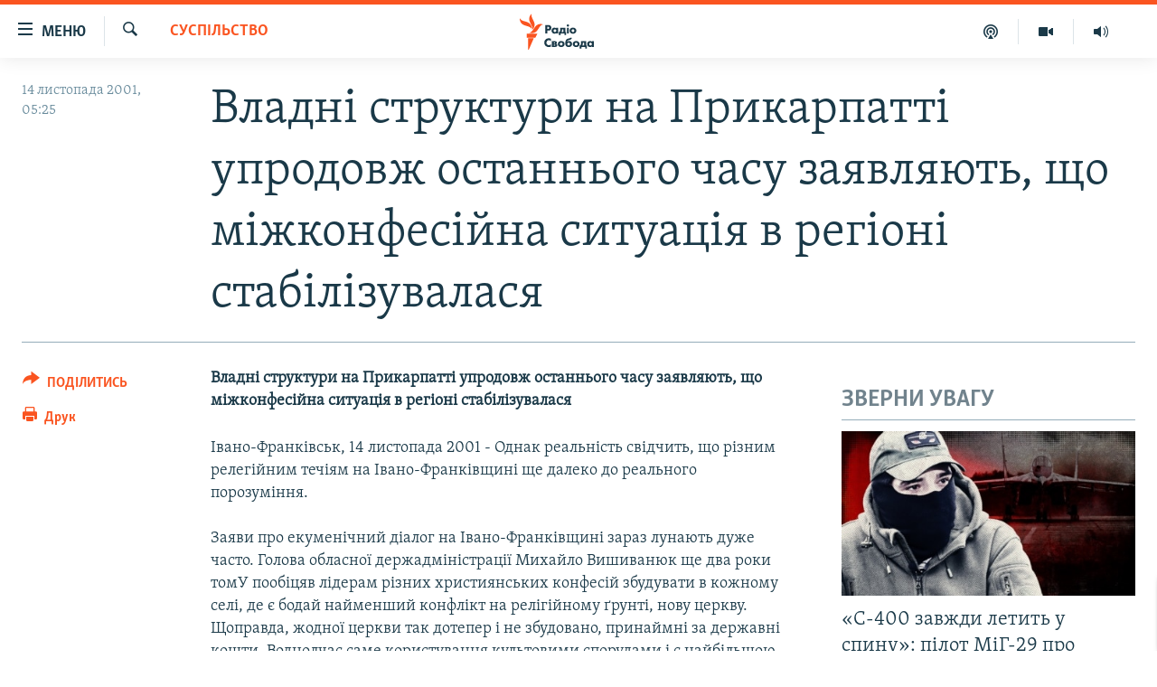

--- FILE ---
content_type: text/html; charset=utf-8
request_url: https://www.radiosvoboda.org/a/883087.html
body_size: 16614
content:

<!DOCTYPE html>
<html lang="uk" dir="ltr" class="no-js">
<head>
<link href="/Content/responsive/RFE/uk-UA/RFE-uk-UA.css?&amp;av=0.0.0.0&amp;cb=370" rel="stylesheet"/>
<script src="https://tags.radiosvoboda.org/rferl-pangea/prod/utag.sync.js"></script> <script type='text/javascript' src='https://www.youtube.com/iframe_api' async></script>
<link rel="manifest" href="/manifest.json">
<script type="text/javascript">
//a general 'js' detection, must be on top level in <head>, due to CSS performance
document.documentElement.className = "js";
var cacheBuster = "370";
var appBaseUrl = "/";
var imgEnhancerBreakpoints = [0, 144, 256, 408, 650, 1023, 1597];
var isLoggingEnabled = false;
var isPreviewPage = false;
var isLivePreviewPage = false;
if (!isPreviewPage) {
window.RFE = window.RFE || {};
window.RFE.cacheEnabledByParam = window.location.href.indexOf('nocache=1') === -1;
const url = new URL(window.location.href);
const params = new URLSearchParams(url.search);
// Remove the 'nocache' parameter
params.delete('nocache');
// Update the URL without the 'nocache' parameter
url.search = params.toString();
window.history.replaceState(null, '', url.toString());
} else {
window.addEventListener('load', function() {
const links = window.document.links;
for (let i = 0; i < links.length; i++) {
links[i].href = '#';
links[i].target = '_self';
}
})
}
var pwaEnabled = true;
var swCacheDisabled;
</script>
<meta charset="utf-8" />
<title>Владні структури на Прикарпатті упродовж останнього часу заявляють, що міжконфесійна ситуація в регіоні стабілізувалася</title>
<meta name="description" content="Владні структури на Прикарпатті упродовж останнього часу заявляють, що міжконфесійна ситуація в регіоні стабілізувалася" />
<meta name="keywords" content="Суспільство" />
<meta name="viewport" content="width=device-width, initial-scale=1.0" />
<meta http-equiv="X-UA-Compatible" content="IE=edge" />
<meta name="robots" content="max-image-preview:large"><meta name="p:domain_verify" content="0988ef964c8a209fb93ebd87cfb96d87"/>
<meta name="msvalidate.01" content="06EF19F813911814478D52A8EAF58195" />
<meta name="google-site-verification" content="ot2jsPsN4ShTuDC81rL4R8sgmyIiD9Q-MYij280acbg" />
<meta property="fb:pages" content="359429071842" />
<meta name="yandex-verification" content="d4b894ae216c6ff4" />
<link href="https://www.radiosvoboda.org/a/883087.html" rel="canonical" />
<meta name="apple-mobile-web-app-title" content="Радіо Свобода" />
<meta name="apple-mobile-web-app-status-bar-style" content="black" />
<meta name="apple-itunes-app" content="app-id=1561595320, app-argument=//883087.ltr" />
<meta content="Владні структури на Прикарпатті упродовж останнього часу заявляють, що міжконфесійна ситуація в регіоні стабілізувалася" property="og:title" />
<meta content="Владні структури на Прикарпатті упродовж останнього часу заявляють, що міжконфесійна ситуація в регіоні стабілізувалася" property="og:description" />
<meta content="article" property="og:type" />
<meta content="https://www.radiosvoboda.org/a/883087.html" property="og:url" />
<meta content="Радіо Свобода" property="og:site_name" />
<meta content="https://www.facebook.com/radiosvoboda.org" property="article:publisher" />
<meta content="https://www.radiosvoboda.org/Content/responsive/RFE/uk-UA/img/top_logo_news.png" property="og:image" />
<meta content="1200" property="og:image:width" />
<meta content="675" property="og:image:height" />
<meta content="site logo" property="og:image:alt" />
<meta content="212346855610042" property="fb:app_id" />
<meta content="summary_large_image" name="twitter:card" />
<meta content="@radiosvoboda" name="twitter:site" />
<meta content="https://www.radiosvoboda.org/Content/responsive/RFE/uk-UA/img/top_logo_news.png" name="twitter:image" />
<meta content="Владні структури на Прикарпатті упродовж останнього часу заявляють, що міжконфесійна ситуація в регіоні стабілізувалася" name="twitter:title" />
<meta content="Владні структури на Прикарпатті упродовж останнього часу заявляють, що міжконфесійна ситуація в регіоні стабілізувалася" name="twitter:description" />
<link rel="amphtml" href="https://www.radiosvoboda.org/amp/883087.html" />
<script type="application/ld+json">{"articleSection":"Суспільство","isAccessibleForFree":true,"headline":"Владні структури на Прикарпатті упродовж останнього часу заявляють, що міжконфесійна ситуація в регіоні...","inLanguage":"uk-UA","keywords":"Суспільство","author":{"@type":"Person","name":"Радіо Свобода"},"datePublished":"2001-11-14 03:25:35Z","dateModified":"2008-02-05 09:46:59Z","publisher":{"logo":{"width":512,"height":220,"@type":"ImageObject","url":"https://www.radiosvoboda.org/Content/responsive/RFE/uk-UA/img/logo.png"},"@type":"NewsMediaOrganization","url":"https://www.radiosvoboda.org","sameAs":["https://www.facebook.com/radiosvoboda.org","https://twitter.com/radiosvoboda","https://www.youtube.com/channel/UC7qnYpVcuFbURi3E2E6_f6Q","https://www.instagram.com/radio.svoboda/","https://telegram.me/svoboda_radio"],"name":"Радіо Свобода","alternateName":"Радіо Свобода Україна"},"@context":"https://schema.org","@type":"NewsArticle","mainEntityOfPage":"https://www.radiosvoboda.org/a/883087.html","url":"https://www.radiosvoboda.org/a/883087.html","description":"Владні структури на Прикарпатті упродовж останнього часу заявляють, що міжконфесійна ситуація в регіоні стабілізувалася","image":{"width":1080,"height":608,"@type":"ImageObject","url":"https://gdb.rferl.org/00000000-0000-0000-0000-000000000000_w1080_h608.gif"},"name":"Владні структури на Прикарпатті упродовж останнього часу заявляють, що міжконфесійна ситуація в регіоні стабілізувалася"}</script>
<script src="/Scripts/responsive/infographics.b?v=dVbZ-Cza7s4UoO3BqYSZdbxQZVF4BOLP5EfYDs4kqEo1&amp;av=0.0.0.0&amp;cb=370"></script>
<script src="/Scripts/responsive/loader.b?v=Q26XNwrL6vJYKjqFQRDnx01Lk2pi1mRsuLEaVKMsvpA1&amp;av=0.0.0.0&amp;cb=370"></script>
<link rel="icon" type="image/svg+xml" href="/Content/responsive/RFE/img/webApp/favicon.svg" />
<link rel="alternate icon" href="/Content/responsive/RFE/img/webApp/favicon.ico" />
<link rel="mask-icon" color="#ea6903" href="/Content/responsive/RFE/img/webApp/favicon_safari.svg" />
<link rel="apple-touch-icon" sizes="152x152" href="/Content/responsive/RFE/img/webApp/ico-152x152.png" />
<link rel="apple-touch-icon" sizes="144x144" href="/Content/responsive/RFE/img/webApp/ico-144x144.png" />
<link rel="apple-touch-icon" sizes="114x114" href="/Content/responsive/RFE/img/webApp/ico-114x114.png" />
<link rel="apple-touch-icon" sizes="72x72" href="/Content/responsive/RFE/img/webApp/ico-72x72.png" />
<link rel="apple-touch-icon-precomposed" href="/Content/responsive/RFE/img/webApp/ico-57x57.png" />
<link rel="icon" sizes="192x192" href="/Content/responsive/RFE/img/webApp/ico-192x192.png" />
<link rel="icon" sizes="128x128" href="/Content/responsive/RFE/img/webApp/ico-128x128.png" />
<meta name="msapplication-TileColor" content="#ffffff" />
<meta name="msapplication-TileImage" content="/Content/responsive/RFE/img/webApp/ico-144x144.png" />
<link rel="preload" href="/Content/responsive/fonts/Skolar-Lt_Cyrl_v2.4.woff" type="font/woff" as="font" crossorigin="anonymous" />
<link rel="alternate" type="application/rss+xml" title="RFE/RL - Top Stories [RSS]" href="/api/" />
<link rel="sitemap" type="application/rss+xml" href="/sitemap.xml" />
</head>
<body class=" nav-no-loaded cc_theme pg-article print-lay-article js-category-to-nav nojs-images ">
<script type="text/javascript" >
var analyticsData = {url:"https://www.radiosvoboda.org/a/883087.html",property_id:"421",article_uid:"883087",page_title:"Владні структури на Прикарпатті упродовж останнього часу заявляють, що міжконфесійна ситуація в регіоні стабілізувалася",page_type:"article",content_type:"article",subcontent_type:"article",last_modified:"2008-02-05 09:46:59Z",pub_datetime:"2001-11-14 03:25:35Z",pub_year:"2001",pub_month:"11",pub_day:"14",pub_hour:"03",pub_weekday:"Wednesday",section:"суспільство",english_section:"society-zone",byline:"",categories:"society-zone",domain:"www.radiosvoboda.org",language:"Ukrainian",language_service:"RFERL Ukrainian",platform:"web",copied:"no",copied_article:"",copied_title:"",runs_js:"Yes",cms_release:"8.44.0.0.370",enviro_type:"prod",slug:"",entity:"RFE",short_language_service:"UKR",platform_short:"W",page_name:"Владні структури на Прикарпатті упродовж останнього часу заявляють, що міжконфесійна ситуація в регіоні стабілізувалася"};
</script>
<noscript><iframe src="https://www.googletagmanager.com/ns.html?id=GTM-WXZBPZ" height="0" width="0" style="display:none;visibility:hidden"></iframe></noscript><script type="text/javascript" data-cookiecategory="analytics">
var gtmEventObject = Object.assign({}, analyticsData, {event: 'page_meta_ready'});window.dataLayer = window.dataLayer || [];window.dataLayer.push(gtmEventObject);
if (top.location === self.location) { //if not inside of an IFrame
var renderGtm = "true";
if (renderGtm === "true") {
(function(w,d,s,l,i){w[l]=w[l]||[];w[l].push({'gtm.start':new Date().getTime(),event:'gtm.js'});var f=d.getElementsByTagName(s)[0],j=d.createElement(s),dl=l!='dataLayer'?'&l='+l:'';j.async=true;j.src='//www.googletagmanager.com/gtm.js?id='+i+dl;f.parentNode.insertBefore(j,f);})(window,document,'script','dataLayer','GTM-WXZBPZ');
}
}
</script>
<!--Analytics tag js version start-->
<script type="text/javascript" data-cookiecategory="analytics">
var utag_data = Object.assign({}, analyticsData, {});
if(typeof(TealiumTagFrom)==='function' && typeof(TealiumTagSearchKeyword)==='function') {
var utag_from=TealiumTagFrom();var utag_searchKeyword=TealiumTagSearchKeyword();
if(utag_searchKeyword!=null && utag_searchKeyword!=='' && utag_data["search_keyword"]==null) utag_data["search_keyword"]=utag_searchKeyword;if(utag_from!=null && utag_from!=='') utag_data["from"]=TealiumTagFrom();}
if(window.top!== window.self&&utag_data.page_type==="snippet"){utag_data.page_type = 'iframe';}
try{if(window.top!==window.self&&window.self.location.hostname===window.top.location.hostname){utag_data.platform = 'self-embed';utag_data.platform_short = 'se';}}catch(e){if(window.top!==window.self&&window.self.location.search.includes("platformType=self-embed")){utag_data.platform = 'cross-promo';utag_data.platform_short = 'cp';}}
(function(a,b,c,d){ a="https://tags.radiosvoboda.org/rferl-pangea/prod/utag.js"; b=document;c="script";d=b.createElement(c);d.src=a;d.type="text/java"+c;d.async=true; a=b.getElementsByTagName(c)[0];a.parentNode.insertBefore(d,a); })();
</script>
<!--Analytics tag js version end-->
<!-- Analytics tag management NoScript -->
<noscript>
<img style="position: absolute; border: none;" src="https://ssc.radiosvoboda.org/b/ss/bbgprod,bbgentityrferl/1/G.4--NS/1650273762?pageName=rfe%3aukr%3aw%3aarticle%3a%d0%92%d0%bb%d0%b0%d0%b4%d0%bd%d1%96%20%d1%81%d1%82%d1%80%d1%83%d0%ba%d1%82%d1%83%d1%80%d0%b8%20%d0%bd%d0%b0%20%d0%9f%d1%80%d0%b8%d0%ba%d0%b0%d1%80%d0%bf%d0%b0%d1%82%d1%82%d1%96%20%d1%83%d0%bf%d1%80%d0%be%d0%b4%d0%be%d0%b2%d0%b6%20%d0%be%d1%81%d1%82%d0%b0%d0%bd%d0%bd%d1%8c%d0%be%d0%b3%d0%be%20%d1%87%d0%b0%d1%81%d1%83%20%d0%b7%d0%b0%d1%8f%d0%b2%d0%bb%d1%8f%d1%8e%d1%82%d1%8c%2c%20%d1%89%d0%be%20%d0%bc%d1%96%d0%b6%d0%ba%d0%be%d0%bd%d1%84%d0%b5%d1%81%d1%96%d0%b9%d0%bd%d0%b0%20%d1%81%d0%b8%d1%82%d1%83%d0%b0%d1%86%d1%96%d1%8f%20%d0%b2%20%d1%80%d0%b5%d0%b3%d1%96%d0%be%d0%bd%d1%96%20%d1%81%d1%82%d0%b0%d0%b1%d1%96%d0%bb%d1%96%d0%b7%d1%83%d0%b2%d0%b0%d0%bb%d0%b0%d1%81%d1%8f&amp;c6=%d0%92%d0%bb%d0%b0%d0%b4%d0%bd%d1%96%20%d1%81%d1%82%d1%80%d1%83%d0%ba%d1%82%d1%83%d1%80%d0%b8%20%d0%bd%d0%b0%20%d0%9f%d1%80%d0%b8%d0%ba%d0%b0%d1%80%d0%bf%d0%b0%d1%82%d1%82%d1%96%20%d1%83%d0%bf%d1%80%d0%be%d0%b4%d0%be%d0%b2%d0%b6%20%d0%be%d1%81%d1%82%d0%b0%d0%bd%d0%bd%d1%8c%d0%be%d0%b3%d0%be%20%d1%87%d0%b0%d1%81%d1%83%20%d0%b7%d0%b0%d1%8f%d0%b2%d0%bb%d1%8f%d1%8e%d1%82%d1%8c%2c%20%d1%89%d0%be%20%d0%bc%d1%96%d0%b6%d0%ba%d0%be%d0%bd%d1%84%d0%b5%d1%81%d1%96%d0%b9%d0%bd%d0%b0%20%d1%81%d0%b8%d1%82%d1%83%d0%b0%d1%86%d1%96%d1%8f%20%d0%b2%20%d1%80%d0%b5%d0%b3%d1%96%d0%be%d0%bd%d1%96%20%d1%81%d1%82%d0%b0%d0%b1%d1%96%d0%bb%d1%96%d0%b7%d1%83%d0%b2%d0%b0%d0%bb%d0%b0%d1%81%d1%8f&amp;v36=8.44.0.0.370&amp;v6=D=c6&amp;g=https%3a%2f%2fwww.radiosvoboda.org%2fa%2f883087.html&amp;c1=D=g&amp;v1=D=g&amp;events=event1,event52&amp;c16=rferl%20ukrainian&amp;v16=D=c16&amp;c5=society-zone&amp;v5=D=c5&amp;ch=%d0%a1%d1%83%d1%81%d0%bf%d1%96%d0%bb%d1%8c%d1%81%d1%82%d0%b2%d0%be&amp;c15=ukrainian&amp;v15=D=c15&amp;c4=article&amp;v4=D=c4&amp;c14=883087&amp;v14=D=c14&amp;v20=no&amp;c17=web&amp;v17=D=c17&amp;mcorgid=518abc7455e462b97f000101%40adobeorg&amp;server=www.radiosvoboda.org&amp;pageType=D=c4&amp;ns=bbg&amp;v29=D=server&amp;v25=rfe&amp;v30=421&amp;v105=D=User-Agent " alt="analytics" width="1" height="1" /></noscript>
<!-- End of Analytics tag management NoScript -->
<!--*** Accessibility links - For ScreenReaders only ***-->
<section>
<div class="sr-only">
<h2>Доступність посилання</h2>
<ul>
<li><a href="#content" data-disable-smooth-scroll="1">Перейти до основного матеріалу</a></li>
<li><a href="#navigation" data-disable-smooth-scroll="1">Перейти до основної навігації</a></li>
<li><a href="#txtHeaderSearch" data-disable-smooth-scroll="1">Перейти до пошуку</a></li>
</ul>
</div>
</section>
<div dir="ltr">
<div id="page">
<aside>
<div class="c-lightbox overlay-modal">
<div class="c-lightbox__intro">
<h2 class="c-lightbox__intro-title"></h2>
<button class="btn btn--rounded c-lightbox__btn c-lightbox__intro-next" title="Вперед">
<span class="ico ico--rounded ico-chevron-forward"></span>
<span class="sr-only">Вперед</span>
</button>
</div>
<div class="c-lightbox__nav">
<button class="btn btn--rounded c-lightbox__btn c-lightbox__btn--close" title="Закрити">
<span class="ico ico--rounded ico-close"></span>
<span class="sr-only">Закрити</span>
</button>
<button class="btn btn--rounded c-lightbox__btn c-lightbox__btn--prev" title="Назад">
<span class="ico ico--rounded ico-chevron-backward"></span>
<span class="sr-only">Назад</span>
</button>
<button class="btn btn--rounded c-lightbox__btn c-lightbox__btn--next" title="Вперед">
<span class="ico ico--rounded ico-chevron-forward"></span>
<span class="sr-only">Вперед</span>
</button>
</div>
<div class="c-lightbox__content-wrap">
<figure class="c-lightbox__content">
<span class="c-spinner c-spinner--lightbox">
<img src="/Content/responsive/img/player-spinner.png"
alt="Будь ласка, зачекайте"
title="Будь ласка, зачекайте" />
</span>
<div class="c-lightbox__img">
<div class="thumb">
<img src="" alt="" />
</div>
</div>
<figcaption>
<div class="c-lightbox__info c-lightbox__info--foot">
<span class="c-lightbox__counter"></span>
<span class="caption c-lightbox__caption"></span>
</div>
</figcaption>
</figure>
</div>
<div class="hidden">
<div class="content-advisory__box content-advisory__box--lightbox">
<span class="content-advisory__box-text">Зображення містить чутливий вміст, який деякі люди можуть вважати образливим або тривожним.</span>
<button class="btn btn--transparent content-advisory__box-btn m-t-md" value="text" type="button">
<span class="btn__text">
Натисніть, щоб побачити
</span>
</button>
</div>
</div>
</div>
<div class="print-dialogue">
<div class="container">
<h3 class="print-dialogue__title section-head">Опції друку:</h3>
<div class="print-dialogue__opts">
<ul class="print-dialogue__opt-group">
<li class="form__group form__group--checkbox">
<input class="form__check " id="checkboxImages" name="checkboxImages" type="checkbox" checked="checked" />
<label for="checkboxImages" class="form__label m-t-md">Зображення</label>
</li>
<li class="form__group form__group--checkbox">
<input class="form__check " id="checkboxMultimedia" name="checkboxMultimedia" type="checkbox" checked="checked" />
<label for="checkboxMultimedia" class="form__label m-t-md">Мультимедіа</label>
</li>
</ul>
<ul class="print-dialogue__opt-group">
<li class="form__group form__group--checkbox">
<input class="form__check " id="checkboxEmbedded" name="checkboxEmbedded" type="checkbox" checked="checked" />
<label for="checkboxEmbedded" class="form__label m-t-md">Вкладений контент</label>
</li>
<li class="hidden">
<input class="form__check " id="checkboxComments" name="checkboxComments" type="checkbox" />
<label for="checkboxComments" class="form__label m-t-md">Коментарі</label>
</li>
</ul>
</div>
<div class="print-dialogue__buttons">
<button class="btn btn--secondary close-button" type="button" title="Скасувати">
<span class="btn__text ">Скасувати</span>
</button>
<button class="btn btn-cust-print m-l-sm" type="button" title="Друк">
<span class="btn__text ">Друк</span>
</button>
</div>
</div>
</div>
<div class="ctc-message pos-fix">
<div class="ctc-message__inner">Посилання скопійовано</div>
</div>
</aside>
<div class="hdr-20 hdr-20--big">
<div class="hdr-20__inner">
<div class="hdr-20__max pos-rel">
<div class="hdr-20__side hdr-20__side--primary d-flex">
<label data-for="main-menu-ctrl" data-switcher-trigger="true" data-switch-target="main-menu-ctrl" class="burger hdr-trigger pos-rel trans-trigger" data-trans-evt="click" data-trans-id="menu">
<span class="ico ico-close hdr-trigger__ico hdr-trigger__ico--close burger__ico burger__ico--close"></span>
<span class="ico ico-menu hdr-trigger__ico hdr-trigger__ico--open burger__ico burger__ico--open"></span>
<span class="burger__label">Меню</span>
</label>
<div class="menu-pnl pos-fix trans-target" data-switch-target="main-menu-ctrl" data-trans-id="menu">
<div class="menu-pnl__inner">
<nav class="main-nav menu-pnl__item menu-pnl__item--first">
<ul class="main-nav__list accordeon" data-analytics-tales="false" data-promo-name="link" data-location-name="nav,secnav">
<li class="main-nav__item">
<a class="main-nav__item-name main-nav__item-name--link" href="/radio-svoboda-70" title="РАДІО СВОБОДА – 70 РОКІВ" data-item-name="radio-svoboda-70" >РАДІО СВОБОДА – 70 РОКІВ</a>
</li>
<li class="main-nav__item">
<a class="main-nav__item-name main-nav__item-name--link" href="https://www.radiosvoboda.org/p/4399.html" title="ВСЕ ЗА ДОБУ" >ВСЕ ЗА ДОБУ</a>
</li>
<li class="main-nav__item accordeon__item" data-switch-target="menu-item-1479">
<label class="main-nav__item-name main-nav__item-name--label accordeon__control-label" data-switcher-trigger="true" data-for="menu-item-1479">
СТАТТІ
<span class="ico ico-chevron-down main-nav__chev"></span>
</label>
<div class="main-nav__sub-list">
<a class="main-nav__item-name main-nav__item-name--link main-nav__item-name--sub" href="/z/633" title="ПОЛІТИКА" data-item-name="politics-zone" >ПОЛІТИКА</a>
<a class="main-nav__item-name main-nav__item-name--link main-nav__item-name--sub" href="/z/986" title="ЕКОНОМІКА" data-item-name="economy-zone" >ЕКОНОМІКА</a>
<a class="main-nav__item-name main-nav__item-name--link main-nav__item-name--sub" href="/z/636" title="СУСПІЛЬСТВО" data-item-name="society-zone" >СУСПІЛЬСТВО</a>
<a class="main-nav__item-name main-nav__item-name--link main-nav__item-name--sub" href="/z/635" title="КУЛЬТУРА" data-item-name="culture-zone" >КУЛЬТУРА</a>
<a class="main-nav__item-name main-nav__item-name--link main-nav__item-name--sub" href="/p/7440.html" title="СПОРТ" data-item-name="sport" >СПОРТ</a>
<a class="main-nav__item-name main-nav__item-name--link main-nav__item-name--sub" href="/z/631" title="УКРАЇНА" data-item-name="ukraine-zone" >УКРАЇНА</a>
<a class="main-nav__item-name main-nav__item-name--link main-nav__item-name--sub" href="/z/632" title="СВІТ" data-item-name="world-zone" >СВІТ</a>
</div>
</li>
<li class="main-nav__item">
<a class="main-nav__item-name main-nav__item-name--link" href="/z/16697" title="ВІЙНА" data-item-name="war-in-ukraine-zone" >ВІЙНА</a>
</li>
<li class="main-nav__item">
<a class="main-nav__item-name main-nav__item-name--link" href="/z/22763" title="РОСІЙСЬКА &#171;ФІЛЬТРАЦІЯ&#187;" data-item-name="filtrationcamps" >РОСІЙСЬКА &#171;ФІЛЬТРАЦІЯ&#187;</a>
</li>
<li class="main-nav__item">
<a class="main-nav__item-name main-nav__item-name--link" href="/donbassrealii" title="ДОНБАС.РЕАЛІЇ" data-item-name="donbassrealii" >ДОНБАС.РЕАЛІЇ</a>
</li>
<li class="main-nav__item">
<a class="main-nav__item-name main-nav__item-name--link" href="https://ru.krymr.com/" title="КРИМ.РЕАЛІЇ" target="_blank" rel="noopener">КРИМ.РЕАЛІЇ</a>
</li>
<li class="main-nav__item">
<a class="main-nav__item-name main-nav__item-name--link" href="/ty-iak" title="ТИ ЯК?" data-item-name="ty-iak" >ТИ ЯК?</a>
</li>
<li class="main-nav__item">
<a class="main-nav__item-name main-nav__item-name--link" href="/skhemy" title="СХЕМИ" data-item-name="shemy-section" >СХЕМИ</a>
</li>
<li class="main-nav__item">
<a class="main-nav__item-name main-nav__item-name--link" href="/p/10011.html" title="ПРИАЗОВ’Я" data-item-name="Azov Region" >ПРИАЗОВ’Я</a>
</li>
<li class="main-nav__item">
<a class="main-nav__item-name main-nav__item-name--link" href="/china" title="КИТАЙ.ВИКЛИКИ" data-item-name="china-zone" >КИТАЙ.ВИКЛИКИ</a>
</li>
<li class="main-nav__item">
<a class="main-nav__item-name main-nav__item-name--link" href="/p/5390.html" title="МУЛЬТИМЕДІА" data-item-name="videos-section" >МУЛЬТИМЕДІА</a>
</li>
<li class="main-nav__item">
<a class="main-nav__item-name main-nav__item-name--link" href="/photo" title="ФОТО" data-item-name="photo-radiosvoboda" >ФОТО</a>
</li>
<li class="main-nav__item">
<a class="main-nav__item-name main-nav__item-name--link" href="/special-projects" title="СПЕЦПРОЄКТИ" data-item-name="Special projects" >СПЕЦПРОЄКТИ</a>
</li>
<li class="main-nav__item">
<a class="main-nav__item-name main-nav__item-name--link" href="https://www.radiosvoboda.org/p/podcast-radiosvoboda.html" title="ПОДКАСТИ" >ПОДКАСТИ</a>
</li>
</ul>
</nav>
<div class="menu-pnl__item">
<h5 class="menu-pnl__sub-head">Крим Реалії</h5>
<a href="https://ru.krymr.com" class="menu-pnl__item-link" title="РУС">РУС</a>
<a href="https://ua.krymr.com" class="menu-pnl__item-link" title="УКР">УКР</a>
<a href="https://ktat.krymr.com" class="menu-pnl__item-link" title="КТАТ">КТАТ</a>
</div>
<div class="menu-pnl__item menu-pnl__item--social">
<h5 class="menu-pnl__sub-head">ДОЛУЧАЙСЯ!</h5>
<a href="https://www.facebook.com/radiosvoboda.org" title="Стежте за нами на Facebook" data-analytics-text="follow_on_facebook" class="btn btn--rounded btn--social-inverted menu-pnl__btn js-social-btn btn-facebook" target="_blank" rel="noopener">
<span class="ico ico-facebook-alt ico--rounded"></span>
</a>
<a href="https://twitter.com/radiosvoboda" title="Стежте за нами у Twitter" data-analytics-text="follow_on_twitter" class="btn btn--rounded btn--social-inverted menu-pnl__btn js-social-btn btn-twitter" target="_blank" rel="noopener">
<span class="ico ico-twitter ico--rounded"></span>
</a>
<a href="https://www.youtube.com/channel/UC7qnYpVcuFbURi3E2E6_f6Q" title="Стежте за нами на Youtube" data-analytics-text="follow_on_youtube" class="btn btn--rounded btn--social-inverted menu-pnl__btn js-social-btn btn-youtube" target="_blank" rel="noopener">
<span class="ico ico-youtube ico--rounded"></span>
</a>
<a href="https://news.google.com/publications/CAAqBwgKMLKCjQsw1ZeeAw" title="Радіо Свобода на Google News" data-analytics-text="follow_on_google_news" class="btn btn--rounded btn--social-inverted menu-pnl__btn js-social-btn btn-g-news" target="_blank" rel="noopener">
<span class="ico ico-google-news ico--rounded"></span>
</a>
<a href="https://www.instagram.com/radio.svoboda/" title="Follow us on Instagram" data-analytics-text="follow_on_instagram" class="btn btn--rounded btn--social-inverted menu-pnl__btn js-social-btn btn-instagram" target="_blank" rel="noopener">
<span class="ico ico-instagram ico--rounded"></span>
</a>
<a href="https://telegram.me/svoboda_radio" title="Стежте за нами у Telegram " data-analytics-text="follow_on_telegram" class="btn btn--rounded btn--social-inverted menu-pnl__btn js-social-btn btn-telegram" target="_blank" rel="noopener">
<span class="ico ico-telegram ico--rounded"></span>
</a>
</div>
<div class="menu-pnl__item">
<a href="/navigation/allsites" class="menu-pnl__item-link">
<span class="ico ico-languages "></span>
Усі сайти RFE/RL
</a>
</div>
</div>
</div>
<label data-for="top-search-ctrl" data-switcher-trigger="true" data-switch-target="top-search-ctrl" class="top-srch-trigger hdr-trigger">
<span class="ico ico-close hdr-trigger__ico hdr-trigger__ico--close top-srch-trigger__ico top-srch-trigger__ico--close"></span>
<span class="ico ico-search hdr-trigger__ico hdr-trigger__ico--open top-srch-trigger__ico top-srch-trigger__ico--open"></span>
</label>
<div class="srch-top srch-top--in-header" data-switch-target="top-search-ctrl">
<div class="container">
<form action="/s" class="srch-top__form srch-top__form--in-header" id="form-topSearchHeader" method="get" role="search"><label for="txtHeaderSearch" class="sr-only">Шукати</label>
<input type="text" id="txtHeaderSearch" name="k" placeholder="пошук за словом..." accesskey="s" value="" class="srch-top__input analyticstag-event" onkeydown="if (event.keyCode === 13) { FireAnalyticsTagEventOnSearch('search', $dom.get('#txtHeaderSearch')[0].value) }" />
<button title="Шукати" type="submit" class="btn btn--top-srch analyticstag-event" onclick="FireAnalyticsTagEventOnSearch('search', $dom.get('#txtHeaderSearch')[0].value) ">
<span class="ico ico-search"></span>
</button></form>
</div>
</div>
<a href="/" class="main-logo-link">
<img src="/Content/responsive/RFE/uk-UA/img/logo-compact.svg" class="main-logo main-logo--comp" alt="site logo">
<img src="/Content/responsive/RFE/uk-UA/img/logo.svg" class="main-logo main-logo--big" alt="site logo">
</a>
</div>
<div class="hdr-20__side hdr-20__side--secondary d-flex">
<a href="/schedule/radio/86#live-now" title="Радio" class="hdr-20__secondary-item" data-item-name="audio">
<span class="ico ico-audio hdr-20__secondary-icon"></span>
</a>
<a href="/p/5390.html" title="Мультимедiа" class="hdr-20__secondary-item" data-item-name="video">
<span class="ico ico-video hdr-20__secondary-icon"></span>
</a>
<a href="/p/podcast-radiosvoboda.html" title="Подкасти" class="hdr-20__secondary-item" data-item-name="podcast">
<span class="ico ico-podcast hdr-20__secondary-icon"></span>
</a>
<a href="/s" title="Шукати" class="hdr-20__secondary-item hdr-20__secondary-item--search" data-item-name="search">
<span class="ico ico-search hdr-20__secondary-icon hdr-20__secondary-icon--search"></span>
</a>
<div class="srch-bottom">
<form action="/s" class="srch-bottom__form d-flex" id="form-bottomSearch" method="get" role="search"><label for="txtSearch" class="sr-only">Шукати</label>
<input type="search" id="txtSearch" name="k" placeholder="пошук за словом..." accesskey="s" value="" class="srch-bottom__input analyticstag-event" onkeydown="if (event.keyCode === 13) { FireAnalyticsTagEventOnSearch('search', $dom.get('#txtSearch')[0].value) }" />
<button title="Шукати" type="submit" class="btn btn--bottom-srch analyticstag-event" onclick="FireAnalyticsTagEventOnSearch('search', $dom.get('#txtSearch')[0].value) ">
<span class="ico ico-search"></span>
</button></form>
</div>
</div>
<img src="/Content/responsive/RFE/uk-UA/img/logo-print.gif" class="logo-print" alt="site logo">
<img src="/Content/responsive/RFE/uk-UA/img/logo-print_color.png" class="logo-print logo-print--color" alt="site logo">
</div>
</div>
</div>
<script>
if (document.body.className.indexOf('pg-home') > -1) {
var nav2In = document.querySelector('.hdr-20__inner');
var nav2Sec = document.querySelector('.hdr-20__side--secondary');
var secStyle = window.getComputedStyle(nav2Sec);
if (nav2In && window.pageYOffset < 150 && secStyle['position'] !== 'fixed') {
nav2In.classList.add('hdr-20__inner--big')
}
}
</script>
<div class="c-hlights c-hlights--breaking c-hlights--no-item" data-hlight-display="mobile,desktop">
<div class="c-hlights__wrap container p-0">
<div class="c-hlights__nav">
<a role="button" href="#" title="Назад">
<span class="ico ico-chevron-backward m-0"></span>
<span class="sr-only">Назад</span>
</a>
<a role="button" href="#" title="Вперед">
<span class="ico ico-chevron-forward m-0"></span>
<span class="sr-only">Вперед</span>
</a>
</div>
<span class="c-hlights__label">
<span class="">ВАЖЛИВО</span>
<span class="switcher-trigger">
<label data-for="more-less-1" data-switcher-trigger="true" class="switcher-trigger__label switcher-trigger__label--more p-b-0" title="БІЛЬШЕ">
<span class="ico ico-chevron-down"></span>
</label>
<label data-for="more-less-1" data-switcher-trigger="true" class="switcher-trigger__label switcher-trigger__label--less p-b-0" title="МЕНШЕ">
<span class="ico ico-chevron-up"></span>
</label>
</span>
</span>
<ul class="c-hlights__items switcher-target" data-switch-target="more-less-1">
</ul>
</div>
</div> <div id="content">
<main class="container">
<div class="hdr-container">
<div class="row">
<div class="col-category col-xs-12 col-md-2 pull-left"> <div class="category js-category">
<a class="" href="/z/636">Суспільство</a> </div>
</div><div class="col-title col-xs-12 col-md-10 pull-right"> <h1 class="title pg-title">
Владні структури на Прикарпатті упродовж останнього часу заявляють, що міжконфесійна ситуація в регіоні стабілізувалася
</h1>
</div><div class="col-publishing-details col-xs-12 col-sm-12 col-md-2 pull-left"> <div class="publishing-details ">
<div class="published">
<span class="date" >
<time pubdate="pubdate" datetime="2001-11-14T05:25:35+02:00">
14 листопада 2001, 05:25
</time>
</span>
</div>
</div>
</div><div class="col-lg-12 separator"> <div class="separator">
<hr class="title-line" />
</div>
</div>
</div>
</div>
<div class="body-container">
<div class="row">
<div class="col-xs-12 col-md-2 pull-left article-share">
<div class="share--box">
<div class="sticky-share-container" style="display:none">
<div class="container">
<a href="https://www.radiosvoboda.org" id="logo-sticky-share">&nbsp;</a>
<div class="pg-title pg-title--sticky-share">
Владні структури на Прикарпатті упродовж останнього часу заявляють, що міжконфесійна ситуація в регіоні стабілізувалася
</div>
<div class="sticked-nav-actions">
<!--This part is for sticky navigation display-->
<p class="buttons link-content-sharing p-0 ">
<button class="btn btn--link btn-content-sharing p-t-0 " id="btnContentSharing" value="text" role="Button" type="" title="поділитися в інших соцмережах">
<span class="ico ico-share ico--l"></span>
<span class="btn__text ">
ПОДІЛИТИСЬ
</span>
</button>
</p>
<aside class="content-sharing js-content-sharing js-content-sharing--apply-sticky content-sharing--sticky"
role="complementary"
data-share-url="https://www.radiosvoboda.org/a/883087.html" data-share-title="Владні структури на Прикарпатті упродовж останнього часу заявляють, що міжконфесійна ситуація в регіоні стабілізувалася" data-share-text="Владні структури на Прикарпатті упродовж останнього часу заявляють, що міжконфесійна ситуація в регіоні стабілізувалася">
<div class="content-sharing__popover">
<h6 class="content-sharing__title">ПОДІЛИТИСЬ</h6>
<button href="#close" id="btnCloseSharing" class="btn btn--text-like content-sharing__close-btn">
<span class="ico ico-close ico--l"></span>
</button>
<ul class="content-sharing__list">
<li class="content-sharing__item">
<div class="ctc ">
<input type="text" class="ctc__input" readonly="readonly">
<a href="" js-href="https://www.radiosvoboda.org/a/883087.html" class="content-sharing__link ctc__button">
<span class="ico ico-copy-link ico--rounded ico--s"></span>
<span class="content-sharing__link-text">скопіювати</span>
</a>
</div>
</li>
<li class="content-sharing__item">
<a href="https://facebook.com/sharer.php?u=https%3a%2f%2fwww.radiosvoboda.org%2fa%2f883087.html"
data-analytics-text="share_on_facebook"
title="Facebook" target="_blank"
class="content-sharing__link js-social-btn">
<span class="ico ico-facebook ico--rounded ico--s"></span>
<span class="content-sharing__link-text">Facebook</span>
</a>
</li>
<li class="content-sharing__item">
<a href="https://twitter.com/share?url=https%3a%2f%2fwww.radiosvoboda.org%2fa%2f883087.html&amp;text=%d0%92%d0%bb%d0%b0%d0%b4%d0%bd%d1%96+%d1%81%d1%82%d1%80%d1%83%d0%ba%d1%82%d1%83%d1%80%d0%b8+%d0%bd%d0%b0+%d0%9f%d1%80%d0%b8%d0%ba%d0%b0%d1%80%d0%bf%d0%b0%d1%82%d1%82%d1%96+%d1%83%d0%bf%d1%80%d0%be%d0%b4%d0%be%d0%b2%d0%b6+%d0%be%d1%81%d1%82%d0%b0%d0%bd%d0%bd%d1%8c%d0%be%d0%b3%d0%be+%d1%87%d0%b0%d1%81%d1%83+%d0%b7%d0%b0%d1%8f%d0%b2%d0%bb%d1%8f%d1%8e%d1%82%d1%8c%2c+%d1%89%d0%be+%d0%bc%d1%96%d0%b6%d0%ba%d0%be%d0%bd%d1%84%d0%b5%d1%81%d1%96%d0%b9%d0%bd%d0%b0+%d1%81%d0%b8%d1%82%d1%83%d0%b0%d1%86%d1%96%d1%8f+%d0%b2+%d1%80%d0%b5%d0%b3%d1%96%d0%be%d0%bd%d1%96+%d1%81%d1%82%d0%b0%d0%b1%d1%96%d0%bb%d1%96%d0%b7%d1%83%d0%b2%d0%b0%d0%bb%d0%b0%d1%81%d1%8f"
data-analytics-text="share_on_twitter"
title="X (Twitter)" target="_blank"
class="content-sharing__link js-social-btn">
<span class="ico ico-twitter ico--rounded ico--s"></span>
<span class="content-sharing__link-text">X (Twitter)</span>
</a>
</li>
<li class="content-sharing__item">
<a href="https://telegram.me/share/url?url=https%3a%2f%2fwww.radiosvoboda.org%2fa%2f883087.html"
data-analytics-text="share_on_telegram"
title="Telegram" target="_blank"
class="content-sharing__link js-social-btn">
<span class="ico ico-telegram ico--rounded ico--s"></span>
<span class="content-sharing__link-text">Telegram</span>
</a>
</li>
<li class="content-sharing__item visible-xs-inline-block visible-sm-inline-block">
<a href="whatsapp://send?text=https%3a%2f%2fwww.radiosvoboda.org%2fa%2f883087.html"
data-analytics-text="share_on_whatsapp"
title="WhatsApp" target="_blank"
class="content-sharing__link js-social-btn">
<span class="ico ico-whatsapp ico--rounded ico--s"></span>
<span class="content-sharing__link-text">WhatsApp</span>
</a>
</li>
<li class="content-sharing__item visible-md-inline-block visible-lg-inline-block">
<a href="https://web.whatsapp.com/send?text=https%3a%2f%2fwww.radiosvoboda.org%2fa%2f883087.html"
data-analytics-text="share_on_whatsapp_desktop"
title="WhatsApp" target="_blank"
class="content-sharing__link js-social-btn">
<span class="ico ico-whatsapp ico--rounded ico--s"></span>
<span class="content-sharing__link-text">WhatsApp</span>
</a>
</li>
<li class="content-sharing__item">
<a href="mailto:?body=https%3a%2f%2fwww.radiosvoboda.org%2fa%2f883087.html&amp;subject=Владні структури на Прикарпатті упродовж останнього часу заявляють, що міжконфесійна ситуація в регіоні стабілізувалася"
title="Email"
class="content-sharing__link ">
<span class="ico ico-email ico--rounded ico--s"></span>
<span class="content-sharing__link-text">Email</span>
</a>
</li>
</ul>
</div>
</aside>
</div>
</div>
</div>
<div class="links">
<p class="buttons link-content-sharing p-0 ">
<button class="btn btn--link btn-content-sharing p-t-0 " id="btnContentSharing" value="text" role="Button" type="" title="поділитися в інших соцмережах">
<span class="ico ico-share ico--l"></span>
<span class="btn__text ">
ПОДІЛИТИСЬ
</span>
</button>
</p>
<aside class="content-sharing js-content-sharing " role="complementary"
data-share-url="https://www.radiosvoboda.org/a/883087.html" data-share-title="Владні структури на Прикарпатті упродовж останнього часу заявляють, що міжконфесійна ситуація в регіоні стабілізувалася" data-share-text="Владні структури на Прикарпатті упродовж останнього часу заявляють, що міжконфесійна ситуація в регіоні стабілізувалася">
<div class="content-sharing__popover">
<h6 class="content-sharing__title">ПОДІЛИТИСЬ</h6>
<button href="#close" id="btnCloseSharing" class="btn btn--text-like content-sharing__close-btn">
<span class="ico ico-close ico--l"></span>
</button>
<ul class="content-sharing__list">
<li class="content-sharing__item">
<div class="ctc ">
<input type="text" class="ctc__input" readonly="readonly">
<a href="" js-href="https://www.radiosvoboda.org/a/883087.html" class="content-sharing__link ctc__button">
<span class="ico ico-copy-link ico--rounded ico--l"></span>
<span class="content-sharing__link-text">скопіювати</span>
</a>
</div>
</li>
<li class="content-sharing__item">
<a href="https://facebook.com/sharer.php?u=https%3a%2f%2fwww.radiosvoboda.org%2fa%2f883087.html"
data-analytics-text="share_on_facebook"
title="Facebook" target="_blank"
class="content-sharing__link js-social-btn">
<span class="ico ico-facebook ico--rounded ico--l"></span>
<span class="content-sharing__link-text">Facebook</span>
</a>
</li>
<li class="content-sharing__item">
<a href="https://twitter.com/share?url=https%3a%2f%2fwww.radiosvoboda.org%2fa%2f883087.html&amp;text=%d0%92%d0%bb%d0%b0%d0%b4%d0%bd%d1%96+%d1%81%d1%82%d1%80%d1%83%d0%ba%d1%82%d1%83%d1%80%d0%b8+%d0%bd%d0%b0+%d0%9f%d1%80%d0%b8%d0%ba%d0%b0%d1%80%d0%bf%d0%b0%d1%82%d1%82%d1%96+%d1%83%d0%bf%d1%80%d0%be%d0%b4%d0%be%d0%b2%d0%b6+%d0%be%d1%81%d1%82%d0%b0%d0%bd%d0%bd%d1%8c%d0%be%d0%b3%d0%be+%d1%87%d0%b0%d1%81%d1%83+%d0%b7%d0%b0%d1%8f%d0%b2%d0%bb%d1%8f%d1%8e%d1%82%d1%8c%2c+%d1%89%d0%be+%d0%bc%d1%96%d0%b6%d0%ba%d0%be%d0%bd%d1%84%d0%b5%d1%81%d1%96%d0%b9%d0%bd%d0%b0+%d1%81%d0%b8%d1%82%d1%83%d0%b0%d1%86%d1%96%d1%8f+%d0%b2+%d1%80%d0%b5%d0%b3%d1%96%d0%be%d0%bd%d1%96+%d1%81%d1%82%d0%b0%d0%b1%d1%96%d0%bb%d1%96%d0%b7%d1%83%d0%b2%d0%b0%d0%bb%d0%b0%d1%81%d1%8f"
data-analytics-text="share_on_twitter"
title="X (Twitter)" target="_blank"
class="content-sharing__link js-social-btn">
<span class="ico ico-twitter ico--rounded ico--l"></span>
<span class="content-sharing__link-text">X (Twitter)</span>
</a>
</li>
<li class="content-sharing__item">
<a href="https://telegram.me/share/url?url=https%3a%2f%2fwww.radiosvoboda.org%2fa%2f883087.html"
data-analytics-text="share_on_telegram"
title="Telegram" target="_blank"
class="content-sharing__link js-social-btn">
<span class="ico ico-telegram ico--rounded ico--l"></span>
<span class="content-sharing__link-text">Telegram</span>
</a>
</li>
<li class="content-sharing__item visible-xs-inline-block visible-sm-inline-block">
<a href="whatsapp://send?text=https%3a%2f%2fwww.radiosvoboda.org%2fa%2f883087.html"
data-analytics-text="share_on_whatsapp"
title="WhatsApp" target="_blank"
class="content-sharing__link js-social-btn">
<span class="ico ico-whatsapp ico--rounded ico--l"></span>
<span class="content-sharing__link-text">WhatsApp</span>
</a>
</li>
<li class="content-sharing__item visible-md-inline-block visible-lg-inline-block">
<a href="https://web.whatsapp.com/send?text=https%3a%2f%2fwww.radiosvoboda.org%2fa%2f883087.html"
data-analytics-text="share_on_whatsapp_desktop"
title="WhatsApp" target="_blank"
class="content-sharing__link js-social-btn">
<span class="ico ico-whatsapp ico--rounded ico--l"></span>
<span class="content-sharing__link-text">WhatsApp</span>
</a>
</li>
<li class="content-sharing__item">
<a href="mailto:?body=https%3a%2f%2fwww.radiosvoboda.org%2fa%2f883087.html&amp;subject=Владні структури на Прикарпатті упродовж останнього часу заявляють, що міжконфесійна ситуація в регіоні стабілізувалася"
title="Email"
class="content-sharing__link ">
<span class="ico ico-email ico--rounded ico--l"></span>
<span class="content-sharing__link-text">Email</span>
</a>
</li>
</ul>
</div>
</aside>
<p class="link-print visible-md visible-lg buttons p-0">
<button class="btn btn--link btn-print p-t-0" onclick="if (typeof FireAnalyticsTagEvent === 'function') {FireAnalyticsTagEvent({ on_page_event: 'print_story' });}return false" title="(CTRL+P)">
<span class="ico ico-print"></span>
<span class="btn__text">Друк</span>
</button>
</p>
</div>
</div>
</div>
<div class="col-xs-12 col-sm-12 col-md-10 col-lg-10 pull-right">
<div class="row">
<div class="col-xs-12 col-sm-12 col-md-8 col-lg-8 pull-left bottom-offset content-offset">
<div class="intro intro--bold" >
<p >Владні структури на Прикарпатті упродовж останнього часу заявляють, що міжконфесійна ситуація в регіоні стабілізувалася</p>
</div>
<div id="article-content" class="content-floated-wrap fb-quotable">
<div class="wsw">
Івано-Франківськ, 14 листопада 2001 - Однак реальність свідчить, що різним релегійним течіям на Івано-Франківщині ще далеко до реального порозуміння.<br /><br />Заяви про екуменічний діалог на Івано-Франківщині зараз лунають дуже часто. Голова обласної держадміністрації Михайло Вишиванюк ще два роки томУ пообіцяв лідерам різних християнських конфесій збудувати в кожному селі, де є бодай найменший конфлікт на релігійному ґрунті, нову церкву. Щоправда, жодної церкви так дотепер і не збудовано, принаймні за державні кошти. Воднолчас саме користування культовими спорудами і є найбільшою проблемою, яку не можуть вирішити релігійні громади. Закон України передбачає 4 форми використання церков: повернення у власність, передання в користування якісь із релігійних громад, при згоді громад передання культової споруди в їхнє спільне користування, а також почергове богослуження, якщо релігійні громади не можуть дійти згоди щодо вирішення цієї проблеми. Керівник обласного управління у справах національностей, міграції та релігії МАрко Путько з цього приворду заявив: “На Івано-Франківщині щодо використання культових споруд зчаста панує сваволя. Органи місцевої влади не дотримуються визначеного графіку щодо почергового відправлення богослужінь. Унаслідок чого деякі релігійні громади звертаються до суду. Однак маємо непоодинокі випадки невиконання судових рішень”. Усе це, без сумніву, провокує мовчазне, орднак ждорстке протистояння між різними релігійними громадами, переважно між греко-католиками і православними. У той самий час коли єпископи різних Церков активно ведуть на ПРикарпатті діалог щодо порозуміння та налАгодження міжконфесійнох злагоди, священики на місцях зчаста провокують протистояння між релігійними громадами при мовчазному потуранні місцевих владних структур. Усе це аж ніяк не сприяє покращенню релігійної ситуації в регіоні. Напруження у міжконфесійних стосунках залишається. І коли ця гостра проблема буде вирішеною, поки що невідомо.
</div>
</div>
</div>
<div class="col-xs-12 col-sm-12 col-md-4 col-lg-4 pull-left design-top-offset"> <div class="region">
<div class="media-block-wrap" id="wrowblock-4746_21" data-area-id=R1_1>
<h2 class="section-head">
ЗВЕРНИ УВАГУ </h2>
<div class="row">
<div class="col-xs-12 col-sm-6 col-md-12 col-lg-12">
<div class="row">
<ul>
<li class="col-xs-12 col-sm-12 col-md-12 col-lg-12">
<div class="media-block ">
<a href="/a/aviatsiya-zsu-pilot-mih-29/33644268.html" class="img-wrap img-wrap--t-spac img-wrap--size-2" title="&#171;С-400 завжди летить у спину&#187;: пілот МіГ-29 про бойову роботу біля лінії фронту і ППО">
<div class="thumb thumb16_9">
<noscript class="nojs-img">
<img src="https://gdb.rferl.org/df445291-da7b-4ae8-01ba-08de3bed1b27_w160_r1.jpg" alt="Як українська авіація знищує повітряні та наземні цілі російської армії?" />
</noscript>
<img data-src="https://gdb.rferl.org/df445291-da7b-4ae8-01ba-08de3bed1b27_w100_r1.jpg" src="" alt="Як українська авіація знищує повітряні та наземні цілі російської армії?" class=""/>
</div>
</a>
<div class="media-block__content">
<a href="/a/aviatsiya-zsu-pilot-mih-29/33644268.html">
<h4 class="media-block__title media-block__title--size-2" title="&#171;С-400 завжди летить у спину&#187;: пілот МіГ-29 про бойову роботу біля лінії фронту і ППО">
&#171;С-400 завжди летить у спину&#187;: пілот МіГ-29 про бойову роботу біля лінії фронту і ППО
</h4>
</a>
</div>
</div>
</li>
</ul>
</div>
</div>
<div class="col-xs-12 col-sm-6 col-md-12 col-lg-12 fui-grid">
<div class="row">
<ul>
<li class="col-xs-12 col-sm-12 col-md-12 col-lg-12 fui-grid__inner">
<div class="media-block ">
<a href="/a/news-skhemy-verkhovna-rada-reaktsiya-pratsivnytsya-rosiya/33647187.html" class="img-wrap img-wrap--t-spac img-wrap--size-4 img-wrap--float" title="У Верховній Раді відреагували на знахідки &#171;Схем&#187; про зв’язки їхньої працівниці з Росією">
<div class="thumb thumb16_9">
<noscript class="nojs-img">
<img src="https://gdb.rferl.org/eb3103b9-bbe3-4fbf-4406-08de3c91433d_w100_r1.jpg" alt="&#171;Схеми&#187; з’ясували, що до призначення на держслужбу нині головна наукова консультантка парламенту Яна Салміна системно отримувала російські гроші та їздила до Москви на зустрічі з кураторами " />
</noscript>
<img data-src="https://gdb.rferl.org/eb3103b9-bbe3-4fbf-4406-08de3c91433d_w33_r1.jpg" src="" alt="&#171;Схеми&#187; з’ясували, що до призначення на держслужбу нині головна наукова консультантка парламенту Яна Салміна системно отримувала російські гроші та їздила до Москви на зустрічі з кураторами " class=""/>
</div>
</a>
<div class="media-block__content media-block__content--h">
<a href="/a/news-skhemy-verkhovna-rada-reaktsiya-pratsivnytsya-rosiya/33647187.html">
<h4 class="media-block__title media-block__title--size-4" title="У Верховній Раді відреагували на знахідки &#171;Схем&#187; про зв’язки їхньої працівниці з Росією">
У Верховній Раді відреагували на знахідки &#171;Схем&#187; про зв’язки їхньої працівниці з Росією
</h4>
</a>
</div>
</div>
</li>
<li class="col-xs-12 col-sm-12 col-md-12 col-lg-12 fui-grid__inner">
<div class="media-block ">
<a href="/a/vtraty-rehiony-rosiyi-zrostannya-kontraktnyky/33642439.html" class="img-wrap img-wrap--t-spac img-wrap--size-4 img-wrap--float" title="Регіони Росії Кремлю: &#171;скільки ще наші чоловіки будуть гинути на чужій війні&#187;?">
<div class="thumb thumb16_9">
<noscript class="nojs-img">
<img src="https://gdb.rferl.org/39ef1146-c328-4748-9be5-724be0c96bf6_w100_r1.jpg" alt="Похорони загиблого на війні проти України у Татарстані" />
</noscript>
<img data-src="https://gdb.rferl.org/39ef1146-c328-4748-9be5-724be0c96bf6_w33_r1.jpg" src="" alt="Похорони загиблого на війні проти України у Татарстані" class=""/>
</div>
</a>
<div class="media-block__content media-block__content--h">
<a href="/a/vtraty-rehiony-rosiyi-zrostannya-kontraktnyky/33642439.html">
<h4 class="media-block__title media-block__title--size-4" title="Регіони Росії Кремлю: &#171;скільки ще наші чоловіки будуть гинути на чужій війні&#187;?">
Регіони Росії Кремлю: &#171;скільки ще наші чоловіки будуть гинути на чужій війні&#187;?
</h4>
</a>
</div>
</div>
</li>
<li class="col-xs-12 col-sm-12 col-md-12 col-lg-12 fui-grid__inner">
<div class="media-block ">
<a href="/a/viyna-rf-ukrayina-druha-svitova-analiz/33646224.html" class="img-wrap img-wrap--t-spac img-wrap--size-4 img-wrap--float" title="Велика війна Росії проти України триває довше за &#171;Велику вітчизняну&#187;. Які паралелі?">
<div class="thumb thumb16_9">
<noscript class="nojs-img">
<img src="https://gdb.rferl.org/0AE2516E-E3BD-42AB-90DD-5F67F96B69F2_cx0_cy3_cw0_w100_r1.jpg" alt="Під час протесту проти нападу Росії на Україну. Стамбул, 27 лютого 2022 року" />
</noscript>
<img data-src="https://gdb.rferl.org/0AE2516E-E3BD-42AB-90DD-5F67F96B69F2_cx0_cy3_cw0_w33_r1.jpg" src="" alt="Під час протесту проти нападу Росії на Україну. Стамбул, 27 лютого 2022 року" class=""/>
</div>
</a>
<div class="media-block__content media-block__content--h">
<a href="/a/viyna-rf-ukrayina-druha-svitova-analiz/33646224.html">
<h4 class="media-block__title media-block__title--size-4" title="Велика війна Росії проти України триває довше за &#171;Велику вітчизняну&#187;. Які паралелі?">
Велика війна Росії проти України триває довше за &#171;Велику вітчизняну&#187;. Які паралелі?
</h4>
</a>
</div>
</div>
</li>
<li class="col-xs-12 col-sm-12 col-md-12 col-lg-12 fui-grid__inner">
<div class="media-block ">
<a href="/a/ssha-iran-tysk/33646230.html" class="img-wrap img-wrap--t-spac img-wrap--size-4 img-wrap--float" title="Варіанти тиску США на Іран: від військового до прихованих операцій">
<div class="thumb thumb16_9">
<noscript class="nojs-img">
<img src="https://gdb.rferl.org/098500AD-A82A-4FF9-AF4B-D899E88E743E_w100_r1.jpg" alt="Бомбардувальник B-2 Spirit після зльоту з авіабази Вайтмен у штаті Міссурі, США (архівне фото)" />
</noscript>
<img data-src="https://gdb.rferl.org/098500AD-A82A-4FF9-AF4B-D899E88E743E_w33_r1.jpg" src="" alt="Бомбардувальник B-2 Spirit після зльоту з авіабази Вайтмен у штаті Міссурі, США (архівне фото)" class=""/>
</div>
</a>
<div class="media-block__content media-block__content--h">
<a href="/a/ssha-iran-tysk/33646230.html">
<h4 class="media-block__title media-block__title--size-4" title="Варіанти тиску США на Іран: від військового до прихованих операцій">
Варіанти тиску США на Іран: від військового до прихованих операцій
</h4>
</a>
</div>
</div>
</li>
<li class="col-xs-12 col-sm-12 col-md-12 col-lg-12 fui-grid__inner">
<div class="media-block ">
<a href="/a/hrenlandiya-tramp-ssha-viyna-perehovory/33646204.html" class="img-wrap img-wrap--t-spac img-wrap--size-4 img-wrap--float" title="Трамп: якщо не США отримають Гренландію, це зробить Росія. Як реагує ЄС з огляду на війну в Україні?">
<div class="thumb thumb16_9">
<noscript class="nojs-img">
<img src="https://gdb.rferl.org/ef2aa8dd-c456-4d2c-22cd-08de3be37656_w100_r1.jpg" alt="Cпільні військові навчання Данії, Швеції, Норвегії, Німеччини, Франції у Кангерлуссуаку, Гренландія, 17 вересня 2025 року" />
</noscript>
<img data-src="https://gdb.rferl.org/ef2aa8dd-c456-4d2c-22cd-08de3be37656_w33_r1.jpg" src="" alt="Cпільні військові навчання Данії, Швеції, Норвегії, Німеччини, Франції у Кангерлуссуаку, Гренландія, 17 вересня 2025 року" class=""/>
</div>
</a>
<div class="media-block__content media-block__content--h">
<a href="/a/hrenlandiya-tramp-ssha-viyna-perehovory/33646204.html">
<h4 class="media-block__title media-block__title--size-4" title="Трамп: якщо не США отримають Гренландію, це зробить Росія. Як реагує ЄС з огляду на війну в Україні?">
Трамп: якщо не США отримають Гренландію, це зробить Росія. Як реагує ЄС з огляду на війну в Україні?
</h4>
</a>
</div>
</div>
</li>
</ul>
</div>
</div>
</div>
</div>
<div class="media-block-wrap" id="wrowblock-59676_21" data-area-id=R2_1>
<h2 class="section-head">
<a href="https://ua.krymr.com/" onclick="window.open(&#39;https://ua.krymr.com/&#39;);return false;" target="_blank"><span class="ico ico-chevron-forward pull-right flip"></span>Проєкт Крим.Реалії</a> </h2>
<div class="wsw">
<div class="clear"></div>
<div class="wsw__embed">
<div class="infgraphicsAttach" >
<script type="text/javascript">
initInfographics(
{
groups:[],
params:[{"Name":"embed_code","Value":"&lt;iframe data-pangea-embed=\"true\" data-pangea-embed=\"true\" data-pangea-embed=\"true\" data-pangea-embed=\"true\" data-pangea-embed=\"true\" data-hj-allow-iframe=\"true\" src=\"https://ua.krymr.com/widget/115480.html\" width=\"100%\" height=\"340\" frameborder=\"0\" scrolling=\"no\"&gt;&lt;/iframe&gt;","DefaultValue":"","HtmlEncode":false,"Type":"HTML"}],
isMobile:true
});
</script>
<div class="pangeaExternalWidgetSnippet">
<iframe src="#" style="display:none" frameborder="0"></iframe>
<div></div>
</div>
<script type="text/javascript">
(function (d) {
var userInput = Infographics.Param["embed_code"],
container = (d.getElementsByClassName ? d.getElementsByClassName("pangeaExternalWidgetSnippet") : d.querySelectorAll(".pangeaExternalWidgetSnippet"))[0],
ifr = container.getElementsByTagName("iframe")[0],
errorMsg = container.getElementsByTagName("div")[0],
render = function () {
var parseHelper = d.createElement("div");
parseHelper.innerHTML = userInput;
var userIfr = parseHelper.getElementsByTagName("iframe")[0];
if (userIfr && userIfr.src.match(/^(https?:)?\/\/([a-zA-Z0-9_.-]+)\/(external)?widget\/([0-9]+)(\/([0-9]+))?\.html/gi) !== null) {
ifr.src = userIfr.src;
ifr.width = userIfr.width;
ifr.height = userIfr.height;
ifr.scrolling = userIfr.scrolling;
ifr.style.display = "block";
errorMsg.style.display = "none";
} else
errorMsg.innerHTML = "Embed code is invalid or incomplete.";
};
container.className = "pangeaExternalWidgetSnippetRendered";
if (d.readyState === "uninitialized" || d.readyState === "loading")
window.addEventListener("load", render);
else //liveblog, ajax
render();
})(document);
</script>
</div>
</div> </div>
</div>
<div class="media-block-wrap" id="wrowblock-4747_21" data-area-id=R3_1>
<h2 class="section-head">
ВИБІР ЧИТАЧІВ </h2>
<div class="row trends-wg">
<a href="/a/news-skhemy-verkhovna-rada-reaktsiya-pratsivnytsya-rosiya/33647187.html" class="col-xs-12 col-sm-6 col-md-12 col-lg-12 trends-wg__item mb-grid">
<span class="trends-wg__item-inner">
<span class="trends-wg__item-number">1</span>
<h4 class="trends-wg__item-txt">
У Верховній Раді відреагували на знахідки &#171;Схем&#187; про зв’язки їхньої працівниці з Росією
<span class="trends-wg__item-views ta-r">80993 views</span>
</h4>
</span>
</a>
<a href="/a/vtraty-rehiony-rosiyi-zrostannya-kontraktnyky/33642439.html" class="col-xs-12 col-sm-6 col-md-12 col-lg-12 trends-wg__item mb-grid">
<span class="trends-wg__item-inner">
<span class="trends-wg__item-number">2</span>
<h4 class="trends-wg__item-txt">
Регіони Росії Кремлю: &#171;скільки ще наші чоловіки будуть гинути на чужій війні&#187;?
<span class="trends-wg__item-views ta-r">29623 views</span>
</h4>
</span>
</a>
<a href="/a/news-zelenskyi-szr-dopovid-nepublichni-pidkhody-partneriv-do-komunikatsii-z-rosieiu/33646981.html" class="col-xs-12 col-sm-6 col-md-12 col-lg-12 trends-wg__item mb-grid">
<span class="trends-wg__item-inner">
<span class="trends-wg__item-number">3</span>
<h4 class="trends-wg__item-txt">
Зеленський: у СЗР доповіли про &#171;непублічні підходи в партнерів&#187; до комунікації з Росією
<span class="trends-wg__item-views ta-r">27526 views</span>
</h4>
</span>
</a>
<a href="/a/news-nyt-viiskovi-venezuely-rosiiski-systemy-ppo/33646223.html" class="col-xs-12 col-sm-6 col-md-12 col-lg-12 trends-wg__item mb-grid">
<span class="trends-wg__item-inner">
<span class="trends-wg__item-number">4</span>
<h4 class="trends-wg__item-txt">
NYT: військові Венесуели не змогли розгорнути отримані від Росії системи ППО під час атаки США
<span class="trends-wg__item-views ta-r">25289 views</span>
</h4>
</span>
</a>
<a href="/a/svoboda-live-malyuk-vidstavky-enerhetyka-mindichheyt/33647173.html" class="col-xs-12 col-sm-6 col-md-12 col-lg-12 trends-wg__item mb-grid">
<span class="trends-wg__item-inner">
<span class="trends-wg__item-number">5</span>
<h4 class="trends-wg__item-txt">
Чим &#171;не вгодив&#187; Малюк?
<span class="trends-wg__item-views ta-r">22455 views</span>
</h4>
</span>
</a>
</div>
</div>
<div class="media-block-wrap" id="wrowblock-4748_21" data-area-id=R4_1>
<h2 class="section-head">
ФОТО ТА ВІДЕО </h2>
<div class="row">
<ul>
<li class="col-xs-12 col-sm-12 col-md-12 col-lg-12 mb-grid">
<div class="media-block ">
<a href="/a/video-iran-protesty-kadry-z-morhu/33647993.html" class="img-wrap img-wrap--t-spac img-wrap--size-2" title="Кадри з моргу в Тегерані свідчать про жорстоке придушення протестів ">
<div class="thumb thumb16_9">
<noscript class="nojs-img">
<img src="https://gdb.rferl.org/5283949c-a0db-4cc6-be09-08de3c914337_w160_r1.jpg" alt="Кадри з моргу в Тегерані свідчать про жорстоке придушення протестів " />
</noscript>
<img data-src="https://gdb.rferl.org/5283949c-a0db-4cc6-be09-08de3c914337_w100_r1.jpg" src="" alt="Кадри з моргу в Тегерані свідчать про жорстоке придушення протестів " class=""/>
</div>
<span class="ico ico-video ico--media-type"></span>
</a>
<div class="media-block__content">
<a href="/a/video-iran-protesty-kadry-z-morhu/33647993.html">
<h4 class="media-block__title media-block__title--size-2" title="Кадри з моргу в Тегерані свідчать про жорстоке придушення протестів ">
Кадри з моргу в Тегерані свідчать про жорстоке придушення протестів
</h4>
</a>
</div>
</div>
</li>
<li class="col-xs-12 col-sm-12 col-md-12 col-lg-12 mb-grid">
<div class="media-block ">
<a href="/a/video-volontery-z-nimechchyny-pryvezly-podarunky-dityam/33647656.html" class="img-wrap img-wrap--t-spac img-wrap--size-2" title="&#171;Не знаю, як жити без війни&#187;. Волонтери з Німеччини привезли подарунки для дітей з Харківщини&#160;">
<div class="thumb thumb16_9">
<noscript class="nojs-img">
<img src="https://gdb.rferl.org/bbbc4a48-b939-4661-be0b-08de3c914337_tv_w160_r1.jpg" alt="&#171;Не знаю, як жити без війни&#187;. Волонтери з Німеччини привезли подарунки для дітей з Харківщини&#160;" />
</noscript>
<img data-src="https://gdb.rferl.org/bbbc4a48-b939-4661-be0b-08de3c914337_tv_w100_r1.jpg" src="" alt="&#171;Не знаю, як жити без війни&#187;. Волонтери з Німеччини привезли подарунки для дітей з Харківщини&#160;" class=""/>
</div>
<span class="ico ico-video ico--media-type"></span>
</a>
<div class="media-block__content">
<a href="/a/video-volontery-z-nimechchyny-pryvezly-podarunky-dityam/33647656.html">
<h4 class="media-block__title media-block__title--size-2" title="&#171;Не знаю, як жити без війни&#187;. Волонтери з Німеччини привезли подарунки для дітей з Харківщини&#160;">
&#171;Не знаю, як жити без війни&#187;. Волонтери з Німеччини привезли подарунки для дітей з Харківщини&#160;
</h4>
</a>
</div>
</div>
</li>
<li class="col-xs-12 col-sm-12 col-md-12 col-lg-12 mb-grid">
<div class="media-block ">
<a href="/a/chy-pidtrymuyut-yevropeytsi-vidpravku-viysk-z-yikhnikh-krayin-do-ukrayiny-dlia-pidtrymannya-myru-video-opytuvannya-/33647243.html" class="img-wrap img-wrap--t-spac img-wrap--size-2" title="Чи підтримують європейці відправку військ з їхніх країн до України для підтримання миру">
<div class="thumb thumb16_9">
<noscript class="nojs-img">
<img src="https://gdb.rferl.org/8664e7e3-8bf2-4abf-ea41-08de3c642a37_tv_w160_r1.jpg" alt="Чи підтримують європейці відправку військ з їхніх країн до України для підтримання миру" />
</noscript>
<img data-src="https://gdb.rferl.org/8664e7e3-8bf2-4abf-ea41-08de3c642a37_tv_w100_r1.jpg" src="" alt="Чи підтримують європейці відправку військ з їхніх країн до України для підтримання миру" class=""/>
</div>
<span class="ico ico-video ico--media-type"></span>
</a>
<div class="media-block__content">
<a href="/a/chy-pidtrymuyut-yevropeytsi-vidpravku-viysk-z-yikhnikh-krayin-do-ukrayiny-dlia-pidtrymannya-myru-video-opytuvannya-/33647243.html">
<h4 class="media-block__title media-block__title--size-2" title="Чи підтримують європейці відправку військ з їхніх країн до України для підтримання миру">
Чи підтримують європейці відправку військ з їхніх країн до України для підтримання миру
</h4>
</a>
</div>
</div>
</li>
<li class="col-xs-12 col-sm-12 col-md-12 col-lg-12 mb-grid">
<div class="media-block ">
<a href="/a/yak-zhyteli-kyyeva-hriyutsia-pry-temperaturi-minus-simnadtsiat-bez-opalennya-video/33646290.html" class="img-wrap img-wrap--t-spac img-wrap--size-2" title="Як зігрітися без опалення при температурі −17&#176;C? Опитування киян">
<div class="thumb thumb16_9">
<noscript class="nojs-img">
<img src="https://gdb.rferl.org/1e39d3a6-5125-4e87-30ad-08de3c92853e_tv_w160_r1.jpg" alt="Як зігрітися без опалення при температурі −17&#176;C? Опитування киян" />
</noscript>
<img data-src="https://gdb.rferl.org/1e39d3a6-5125-4e87-30ad-08de3c92853e_tv_w100_r1.jpg" src="" alt="Як зігрітися без опалення при температурі −17&#176;C? Опитування киян" class=""/>
</div>
<span class="ico ico-video ico--media-type"></span>
</a>
<div class="media-block__content">
<a href="/a/yak-zhyteli-kyyeva-hriyutsia-pry-temperaturi-minus-simnadtsiat-bez-opalennya-video/33646290.html">
<h4 class="media-block__title media-block__title--size-2" title="Як зігрітися без опалення при температурі −17&#176;C? Опитування киян">
Як зігрітися без опалення при температурі −17&#176;C? Опитування киян
</h4>
</a>
</div>
</div>
</li>
</ul>
</div>
</div>
</div>
</div>
</div>
</div>
</div>
</div>
</main>
<div class="container">
<div class="row">
<div class="col-xs-12 col-sm-12 col-md-12 col-lg-12">
<div class="slide-in-wg suspended" data-cookie-id="wgt-80664-3093866">
<div class="wg-hiding-area">
<span class="ico ico-arrow-right"></span>
<div class="media-block-wrap">
<h2 class="section-head">Recommended</h2>
<div class="row">
<ul>
<li class="col-xs-12 col-sm-12 col-md-12 col-lg-12 mb-grid">
<div class="media-block ">
<a href="/a/rosiya-ukrayina-zahroza-viyny/31703318.html" class="img-wrap img-wrap--t-spac img-wrap--size-4 img-wrap--float" title="Війна Росії проти України. Переговори. Усі новини на цей час">
<div class="thumb thumb16_9">
<noscript class="nojs-img">
<img src="https://gdb.rferl.org/16874190-a607-4e79-e801-08de3c642a37_w100_r1.jpg" alt="Українські дронарі. Поблизу лінії фронту на Донбасі. Січень 2026 року" />
</noscript>
<img data-src="https://gdb.rferl.org/16874190-a607-4e79-e801-08de3c642a37_w33_r1.jpg" src="" alt="Українські дронарі. Поблизу лінії фронту на Донбасі. Січень 2026 року" class=""/>
</div>
<span class="ico ico-liveblog ico--media-type"></span>
</a>
<div class="media-block__content media-block__content--h">
<a href="/a/rosiya-ukrayina-zahroza-viyny/31703318.html">
<h4 class="media-block__title media-block__title--size-4" title="Війна Росії проти України. Переговори. Усі новини на цей час">
Війна Росії проти України. Переговори. Усі новини на цей час
</h4>
</a>
</div>
</div>
</li>
</ul>
</div>
</div>
</div>
</div>
</div>
</div>
</div>
<a class="btn pos-abs p-0 lazy-scroll-load" data-ajax="true" data-ajax-mode="replace" data-ajax-update="#ymla-section" data-ajax-url="/part/section/5/9539" href="/p/9539.html" loadonce="true" title="Читайте також">​</a> <div id="ymla-section" class="clear ymla-section"></div>
</div>
<footer role="contentinfo">
<div id="foot" class="foot">
<div class="container">
<div class="foot-nav collapsed" id="foot-nav">
<div class="menu">
<ul class="items">
<li class="socials block-socials">
<span class="handler" id="socials-handler">
ДОЛУЧАЙСЯ!
</span>
<div class="inner">
<ul class="subitems follow">
<li>
<a href="https://www.facebook.com/radiosvoboda.org" title="Стежте за нами на Facebook" data-analytics-text="follow_on_facebook" class="btn btn--rounded js-social-btn btn-facebook" target="_blank" rel="noopener">
<span class="ico ico-facebook-alt ico--rounded"></span>
</a>
</li>
<li>
<a href="https://news.google.com/publications/CAAqBwgKMLKCjQsw1ZeeAw" title="Радіо Свобода на Google News" data-analytics-text="follow_on_google_news" class="btn btn--rounded js-social-btn btn-g-news" target="_blank" rel="noopener">
<span class="ico ico-google-news ico--rounded"></span>
</a>
</li>
<li>
<a href="https://twitter.com/radiosvoboda" title="Стежте за нами у Twitter" data-analytics-text="follow_on_twitter" class="btn btn--rounded js-social-btn btn-twitter" target="_blank" rel="noopener">
<span class="ico ico-twitter ico--rounded"></span>
</a>
</li>
<li>
<a href="https://www.youtube.com/channel/UC7qnYpVcuFbURi3E2E6_f6Q" title="Стежте за нами на Youtube" data-analytics-text="follow_on_youtube" class="btn btn--rounded js-social-btn btn-youtube" target="_blank" rel="noopener">
<span class="ico ico-youtube ico--rounded"></span>
</a>
</li>
<li>
<a href="https://www.instagram.com/radio.svoboda/" title="Follow us on Instagram" data-analytics-text="follow_on_instagram" class="btn btn--rounded js-social-btn btn-instagram" target="_blank" rel="noopener">
<span class="ico ico-instagram ico--rounded"></span>
</a>
</li>
<li>
<a href="https://invite.viber.com/?g2=AQAEQqe5E%2FBV%2FU7Pb5u2kDXvry9fp1K9sf6I9Hcf6MWYqd9AgznOEDwzlQrmLFhu" title="Follow us on Viber" data-analytics-text="follow_on_viber" class="btn btn--rounded js-social-btn btn-viber" target="_blank" rel="noopener">
<span class="ico ico-viber ico--rounded"></span>
</a>
</li>
<li>
<a href="https://telegram.me/svoboda_radio" title="Стежте за нами у Telegram " data-analytics-text="follow_on_telegram" class="btn btn--rounded js-social-btn btn-telegram" target="_blank" rel="noopener">
<span class="ico ico-telegram ico--rounded"></span>
</a>
</li>
<li>
<a href="/rssfeeds" title="RSS" data-analytics-text="follow_on_rss" class="btn btn--rounded js-social-btn btn-rss" >
<span class="ico ico-rss ico--rounded"></span>
</a>
</li>
<li>
<a href="/podcasts" title="Podcast" data-analytics-text="follow_on_podcast" class="btn btn--rounded js-social-btn btn-podcast" >
<span class="ico ico-podcast ico--rounded"></span>
</a>
</li>
<li>
<a href="https://www.radiosvoboda.org/p/subscribe-radio-svoboda-weekly.html" title="Підписатися" data-analytics-text="follow_on_subscribe" class="btn btn--rounded js-social-btn btn-email" >
<span class="ico ico-email ico--rounded"></span>
</a>
</li>
</ul>
</div>
</li>
<li class="block-primary collapsed collapsible item">
<span class="handler">
ПІДТРИМКА
<span title="закрити" class="ico ico-chevron-up"></span>
<span title="відкрити" class="ico ico-chevron-down"></span>
<span title="додати" class="ico ico-plus"></span>
<span title="видалити" class="ico ico-minus"></span>
</span>
<div class="inner">
<ul class="subitems">
<li class="subitem">
<a class="handler" href="https://www.radiosvoboda.org/radio/schedule/86" title="Як слухати" >Як слухати</a>
</li>
<li class="subitem">
<a class="handler" href="/mobile-apps" title="Мобільний додаток" >Мобільний додаток</a>
</li>
<li class="subitem">
<a class="handler" href="https://www.radiosvoboda.org/p/subscribe-radio-svoboda-weekly.html" title="Поштова розсилка" target="_blank" rel="noopener">Поштова розсилка</a>
</li>
<li class="subitem">
<a class="handler" href="https://www.radiosvoboda.org/rssfeeds" title="RSS" >RSS</a>
</li>
<li class="subitem">
<a class="handler" href="/forumrules" title="Правила коментування" >Правила коментування</a>
</li>
</ul>
</div>
</li>
<li class="block-primary collapsed collapsible item">
<span class="handler">
ІНФОРМАЦІЯ
<span title="закрити" class="ico ico-chevron-up"></span>
<span title="відкрити" class="ico ico-chevron-down"></span>
<span title="додати" class="ico ico-plus"></span>
<span title="видалити" class="ico ico-minus"></span>
</span>
<div class="inner">
<ul class="subitems">
<li class="subitem">
<a class="handler" href="/about-radiosvoboda" title="Про нас" >Про нас</a>
</li>
<li class="subitem">
<a class="handler" href="/radiosvoboda-codex" title="Наш кодекс" >Наш кодекс</a>
</li>
<li class="subitem">
<a class="handler" href="/copyright" title="Правові аспекти" >Правові аспекти</a>
</li>
<li class="subitem">
<a class="handler" href="/job" title="Вакансії" >Вакансії</a>
</li>
<li class="subitem">
<a class="handler" href="/contacts" title="Зворотний зв&#39;язок" >Зворотний зв&#39;язок</a>
</li>
</ul>
</div>
</li>
</ul>
</div>
</div>
<div class="foot__item foot__item--copyrights">
<p class="copyright">&#169; Радіо Свобода, 2026 | Усі права застережено.</p>
<p class="time-zone">UTC+3</p>
</div>
</div>
</div>
</footer> </div>
</div>
<script src="https://cdn.onesignal.com/sdks/web/v16/OneSignalSDK.page.js" defer></script>
<script>
if (!isPreviewPage) {
window.OneSignalDeferred = window.OneSignalDeferred || [];
OneSignalDeferred.push(function(OneSignal) {
OneSignal.init({
appId: "f9aa483c-d6bc-4d04-9fe7-7a396f7139e7",
});
});
}
</script>
<script type="text/javascript">var body = document.querySelector('body.pg-article,body.pg-document,body.pg-fc,body.pg-poll,body.pg-quiz,body.pg-media,body.pg-infographic');var idsFOund = document.getElementById('article-content') && document.getElementById('content');if (body && idsFOund) {window.clarity("event", "page_that_can_have_visible_slide_in_widget_loaded");var slideIn = document.querySelector(".slide-in-wg");if (slideIn) {window.clarity("event", "page_with_slide_in_widget_loaded");var wglinks = slideIn.querySelectorAll('a');wglinks.forEach(function(l){l.addEventListener('click', function(){window.clarity("event", "slide_in_widget_link_click");});});var arrow = slideIn.querySelector('.ico');arrow.addEventListener('click', function(){if (slideIn.classList.contains('opened')) {window.clarity("event", "user_closed_slide_in_widget");} else {window.clarity("event", "user_opened_previously_closed_slide_in_widget");}});}}</script> <script defer src="/Scripts/responsive/serviceWorkerInstall.js?cb=370"></script>
<script type="text/javascript">
// opera mini - disable ico font
if (navigator.userAgent.match(/Opera Mini/i)) {
document.getElementsByTagName("body")[0].className += " can-not-ff";
}
// mobile browsers test
if (typeof RFE !== 'undefined' && RFE.isMobile) {
if (RFE.isMobile.any()) {
document.getElementsByTagName("body")[0].className += " is-mobile";
}
else {
document.getElementsByTagName("body")[0].className += " is-not-mobile";
}
}
</script>
<script src="/conf.js?x=370" type="text/javascript"></script>
<div class="responsive-indicator">
<div class="visible-xs-block">XS</div>
<div class="visible-sm-block">SM</div>
<div class="visible-md-block">MD</div>
<div class="visible-lg-block">LG</div>
</div>
<script type="text/javascript">
var bar_data = {
"apiId": "883087",
"apiType": "1",
"isEmbedded": "0",
"culture": "uk-UA",
"cookieName": "cmsLoggedIn",
"cookieDomain": "www.radiosvoboda.org"
};
</script>
<div id="scriptLoaderTarget" style="display:none;contain:strict;"></div>
</body>
</html>

--- FILE ---
content_type: text/html; charset=utf-8
request_url: https://www.radiosvoboda.org/a/883087.html
body_size: 16842
content:

<!DOCTYPE html>
<html lang="uk" dir="ltr" class="no-js">
<head>
<link href="/Content/responsive/RFE/uk-UA/RFE-uk-UA.css?&amp;av=0.0.0.0&amp;cb=370" rel="stylesheet"/>
<script src="https://tags.radiosvoboda.org/rferl-pangea/prod/utag.sync.js"></script> <script type='text/javascript' src='https://www.youtube.com/iframe_api' async></script>
<link rel="manifest" href="/manifest.json">
<script type="text/javascript">
//a general 'js' detection, must be on top level in <head>, due to CSS performance
document.documentElement.className = "js";
var cacheBuster = "370";
var appBaseUrl = "/";
var imgEnhancerBreakpoints = [0, 144, 256, 408, 650, 1023, 1597];
var isLoggingEnabled = false;
var isPreviewPage = false;
var isLivePreviewPage = false;
if (!isPreviewPage) {
window.RFE = window.RFE || {};
window.RFE.cacheEnabledByParam = window.location.href.indexOf('nocache=1') === -1;
const url = new URL(window.location.href);
const params = new URLSearchParams(url.search);
// Remove the 'nocache' parameter
params.delete('nocache');
// Update the URL without the 'nocache' parameter
url.search = params.toString();
window.history.replaceState(null, '', url.toString());
} else {
window.addEventListener('load', function() {
const links = window.document.links;
for (let i = 0; i < links.length; i++) {
links[i].href = '#';
links[i].target = '_self';
}
})
}
var pwaEnabled = true;
var swCacheDisabled;
</script>
<meta charset="utf-8" />
<title>Владні структури на Прикарпатті упродовж останнього часу заявляють, що міжконфесійна ситуація в регіоні стабілізувалася</title>
<meta name="description" content="Владні структури на Прикарпатті упродовж останнього часу заявляють, що міжконфесійна ситуація в регіоні стабілізувалася" />
<meta name="keywords" content="Суспільство" />
<meta name="viewport" content="width=device-width, initial-scale=1.0" />
<meta http-equiv="X-UA-Compatible" content="IE=edge" />
<meta name="robots" content="max-image-preview:large"><meta name="p:domain_verify" content="0988ef964c8a209fb93ebd87cfb96d87"/>
<meta name="msvalidate.01" content="06EF19F813911814478D52A8EAF58195" />
<meta name="google-site-verification" content="ot2jsPsN4ShTuDC81rL4R8sgmyIiD9Q-MYij280acbg" />
<meta property="fb:pages" content="359429071842" />
<meta name="yandex-verification" content="d4b894ae216c6ff4" />
<link href="https://www.radiosvoboda.org/a/883087.html" rel="canonical" />
<meta name="apple-mobile-web-app-title" content="Радіо Свобода" />
<meta name="apple-mobile-web-app-status-bar-style" content="black" />
<meta name="apple-itunes-app" content="app-id=1561595320, app-argument=//883087.ltr" />
<meta content="Владні структури на Прикарпатті упродовж останнього часу заявляють, що міжконфесійна ситуація в регіоні стабілізувалася" property="og:title" />
<meta content="Владні структури на Прикарпатті упродовж останнього часу заявляють, що міжконфесійна ситуація в регіоні стабілізувалася" property="og:description" />
<meta content="article" property="og:type" />
<meta content="https://www.radiosvoboda.org/a/883087.html" property="og:url" />
<meta content="Радіо Свобода" property="og:site_name" />
<meta content="https://www.facebook.com/radiosvoboda.org" property="article:publisher" />
<meta content="https://www.radiosvoboda.org/Content/responsive/RFE/uk-UA/img/top_logo_news.png" property="og:image" />
<meta content="1200" property="og:image:width" />
<meta content="675" property="og:image:height" />
<meta content="site logo" property="og:image:alt" />
<meta content="212346855610042" property="fb:app_id" />
<meta content="summary_large_image" name="twitter:card" />
<meta content="@radiosvoboda" name="twitter:site" />
<meta content="https://www.radiosvoboda.org/Content/responsive/RFE/uk-UA/img/top_logo_news.png" name="twitter:image" />
<meta content="Владні структури на Прикарпатті упродовж останнього часу заявляють, що міжконфесійна ситуація в регіоні стабілізувалася" name="twitter:title" />
<meta content="Владні структури на Прикарпатті упродовж останнього часу заявляють, що міжконфесійна ситуація в регіоні стабілізувалася" name="twitter:description" />
<link rel="amphtml" href="https://www.radiosvoboda.org/amp/883087.html" />
<script type="application/ld+json">{"articleSection":"Суспільство","isAccessibleForFree":true,"headline":"Владні структури на Прикарпатті упродовж останнього часу заявляють, що міжконфесійна ситуація в регіоні...","inLanguage":"uk-UA","keywords":"Суспільство","author":{"@type":"Person","name":"Радіо Свобода"},"datePublished":"2001-11-14 03:25:35Z","dateModified":"2008-02-05 09:46:59Z","publisher":{"logo":{"width":512,"height":220,"@type":"ImageObject","url":"https://www.radiosvoboda.org/Content/responsive/RFE/uk-UA/img/logo.png"},"@type":"NewsMediaOrganization","url":"https://www.radiosvoboda.org","sameAs":["https://www.facebook.com/radiosvoboda.org","https://twitter.com/radiosvoboda","https://www.youtube.com/channel/UC7qnYpVcuFbURi3E2E6_f6Q","https://www.instagram.com/radio.svoboda/","https://telegram.me/svoboda_radio"],"name":"Радіо Свобода","alternateName":"Радіо Свобода Україна"},"@context":"https://schema.org","@type":"NewsArticle","mainEntityOfPage":"https://www.radiosvoboda.org/a/883087.html","url":"https://www.radiosvoboda.org/a/883087.html","description":"Владні структури на Прикарпатті упродовж останнього часу заявляють, що міжконфесійна ситуація в регіоні стабілізувалася","image":{"width":1080,"height":608,"@type":"ImageObject","url":"https://gdb.rferl.org/00000000-0000-0000-0000-000000000000_w1080_h608.gif"},"name":"Владні структури на Прикарпатті упродовж останнього часу заявляють, що міжконфесійна ситуація в регіоні стабілізувалася"}</script>
<script src="/Scripts/responsive/infographics.b?v=dVbZ-Cza7s4UoO3BqYSZdbxQZVF4BOLP5EfYDs4kqEo1&amp;av=0.0.0.0&amp;cb=370"></script>
<script src="/Scripts/responsive/loader.b?v=Q26XNwrL6vJYKjqFQRDnx01Lk2pi1mRsuLEaVKMsvpA1&amp;av=0.0.0.0&amp;cb=370"></script>
<link rel="icon" type="image/svg+xml" href="/Content/responsive/RFE/img/webApp/favicon.svg" />
<link rel="alternate icon" href="/Content/responsive/RFE/img/webApp/favicon.ico" />
<link rel="mask-icon" color="#ea6903" href="/Content/responsive/RFE/img/webApp/favicon_safari.svg" />
<link rel="apple-touch-icon" sizes="152x152" href="/Content/responsive/RFE/img/webApp/ico-152x152.png" />
<link rel="apple-touch-icon" sizes="144x144" href="/Content/responsive/RFE/img/webApp/ico-144x144.png" />
<link rel="apple-touch-icon" sizes="114x114" href="/Content/responsive/RFE/img/webApp/ico-114x114.png" />
<link rel="apple-touch-icon" sizes="72x72" href="/Content/responsive/RFE/img/webApp/ico-72x72.png" />
<link rel="apple-touch-icon-precomposed" href="/Content/responsive/RFE/img/webApp/ico-57x57.png" />
<link rel="icon" sizes="192x192" href="/Content/responsive/RFE/img/webApp/ico-192x192.png" />
<link rel="icon" sizes="128x128" href="/Content/responsive/RFE/img/webApp/ico-128x128.png" />
<meta name="msapplication-TileColor" content="#ffffff" />
<meta name="msapplication-TileImage" content="/Content/responsive/RFE/img/webApp/ico-144x144.png" />
<link rel="preload" href="/Content/responsive/fonts/Skolar-Lt_Cyrl_v2.4.woff" type="font/woff" as="font" crossorigin="anonymous" />
<link rel="alternate" type="application/rss+xml" title="RFE/RL - Top Stories [RSS]" href="/api/" />
<link rel="sitemap" type="application/rss+xml" href="/sitemap.xml" />
</head>
<body class=" nav-no-loaded cc_theme pg-article print-lay-article js-category-to-nav nojs-images ">
<script type="text/javascript" >
var analyticsData = {url:"https://www.radiosvoboda.org/a/883087.html",property_id:"421",article_uid:"883087",page_title:"Владні структури на Прикарпатті упродовж останнього часу заявляють, що міжконфесійна ситуація в регіоні стабілізувалася",page_type:"article",content_type:"article",subcontent_type:"article",last_modified:"2008-02-05 09:46:59Z",pub_datetime:"2001-11-14 03:25:35Z",pub_year:"2001",pub_month:"11",pub_day:"14",pub_hour:"03",pub_weekday:"Wednesday",section:"суспільство",english_section:"society-zone",byline:"",categories:"society-zone",domain:"www.radiosvoboda.org",language:"Ukrainian",language_service:"RFERL Ukrainian",platform:"web",copied:"no",copied_article:"",copied_title:"",runs_js:"Yes",cms_release:"8.44.0.0.370",enviro_type:"prod",slug:"",entity:"RFE",short_language_service:"UKR",platform_short:"W",page_name:"Владні структури на Прикарпатті упродовж останнього часу заявляють, що міжконфесійна ситуація в регіоні стабілізувалася"};
</script>
<noscript><iframe src="https://www.googletagmanager.com/ns.html?id=GTM-WXZBPZ" height="0" width="0" style="display:none;visibility:hidden"></iframe></noscript><script type="text/javascript" data-cookiecategory="analytics">
var gtmEventObject = Object.assign({}, analyticsData, {event: 'page_meta_ready'});window.dataLayer = window.dataLayer || [];window.dataLayer.push(gtmEventObject);
if (top.location === self.location) { //if not inside of an IFrame
var renderGtm = "true";
if (renderGtm === "true") {
(function(w,d,s,l,i){w[l]=w[l]||[];w[l].push({'gtm.start':new Date().getTime(),event:'gtm.js'});var f=d.getElementsByTagName(s)[0],j=d.createElement(s),dl=l!='dataLayer'?'&l='+l:'';j.async=true;j.src='//www.googletagmanager.com/gtm.js?id='+i+dl;f.parentNode.insertBefore(j,f);})(window,document,'script','dataLayer','GTM-WXZBPZ');
}
}
</script>
<!--Analytics tag js version start-->
<script type="text/javascript" data-cookiecategory="analytics">
var utag_data = Object.assign({}, analyticsData, {});
if(typeof(TealiumTagFrom)==='function' && typeof(TealiumTagSearchKeyword)==='function') {
var utag_from=TealiumTagFrom();var utag_searchKeyword=TealiumTagSearchKeyword();
if(utag_searchKeyword!=null && utag_searchKeyword!=='' && utag_data["search_keyword"]==null) utag_data["search_keyword"]=utag_searchKeyword;if(utag_from!=null && utag_from!=='') utag_data["from"]=TealiumTagFrom();}
if(window.top!== window.self&&utag_data.page_type==="snippet"){utag_data.page_type = 'iframe';}
try{if(window.top!==window.self&&window.self.location.hostname===window.top.location.hostname){utag_data.platform = 'self-embed';utag_data.platform_short = 'se';}}catch(e){if(window.top!==window.self&&window.self.location.search.includes("platformType=self-embed")){utag_data.platform = 'cross-promo';utag_data.platform_short = 'cp';}}
(function(a,b,c,d){ a="https://tags.radiosvoboda.org/rferl-pangea/prod/utag.js"; b=document;c="script";d=b.createElement(c);d.src=a;d.type="text/java"+c;d.async=true; a=b.getElementsByTagName(c)[0];a.parentNode.insertBefore(d,a); })();
</script>
<!--Analytics tag js version end-->
<!-- Analytics tag management NoScript -->
<noscript>
<img style="position: absolute; border: none;" src="https://ssc.radiosvoboda.org/b/ss/bbgprod,bbgentityrferl/1/G.4--NS/1650273762?pageName=rfe%3aukr%3aw%3aarticle%3a%d0%92%d0%bb%d0%b0%d0%b4%d0%bd%d1%96%20%d1%81%d1%82%d1%80%d1%83%d0%ba%d1%82%d1%83%d1%80%d0%b8%20%d0%bd%d0%b0%20%d0%9f%d1%80%d0%b8%d0%ba%d0%b0%d1%80%d0%bf%d0%b0%d1%82%d1%82%d1%96%20%d1%83%d0%bf%d1%80%d0%be%d0%b4%d0%be%d0%b2%d0%b6%20%d0%be%d1%81%d1%82%d0%b0%d0%bd%d0%bd%d1%8c%d0%be%d0%b3%d0%be%20%d1%87%d0%b0%d1%81%d1%83%20%d0%b7%d0%b0%d1%8f%d0%b2%d0%bb%d1%8f%d1%8e%d1%82%d1%8c%2c%20%d1%89%d0%be%20%d0%bc%d1%96%d0%b6%d0%ba%d0%be%d0%bd%d1%84%d0%b5%d1%81%d1%96%d0%b9%d0%bd%d0%b0%20%d1%81%d0%b8%d1%82%d1%83%d0%b0%d1%86%d1%96%d1%8f%20%d0%b2%20%d1%80%d0%b5%d0%b3%d1%96%d0%be%d0%bd%d1%96%20%d1%81%d1%82%d0%b0%d0%b1%d1%96%d0%bb%d1%96%d0%b7%d1%83%d0%b2%d0%b0%d0%bb%d0%b0%d1%81%d1%8f&amp;c6=%d0%92%d0%bb%d0%b0%d0%b4%d0%bd%d1%96%20%d1%81%d1%82%d1%80%d1%83%d0%ba%d1%82%d1%83%d1%80%d0%b8%20%d0%bd%d0%b0%20%d0%9f%d1%80%d0%b8%d0%ba%d0%b0%d1%80%d0%bf%d0%b0%d1%82%d1%82%d1%96%20%d1%83%d0%bf%d1%80%d0%be%d0%b4%d0%be%d0%b2%d0%b6%20%d0%be%d1%81%d1%82%d0%b0%d0%bd%d0%bd%d1%8c%d0%be%d0%b3%d0%be%20%d1%87%d0%b0%d1%81%d1%83%20%d0%b7%d0%b0%d1%8f%d0%b2%d0%bb%d1%8f%d1%8e%d1%82%d1%8c%2c%20%d1%89%d0%be%20%d0%bc%d1%96%d0%b6%d0%ba%d0%be%d0%bd%d1%84%d0%b5%d1%81%d1%96%d0%b9%d0%bd%d0%b0%20%d1%81%d0%b8%d1%82%d1%83%d0%b0%d1%86%d1%96%d1%8f%20%d0%b2%20%d1%80%d0%b5%d0%b3%d1%96%d0%be%d0%bd%d1%96%20%d1%81%d1%82%d0%b0%d0%b1%d1%96%d0%bb%d1%96%d0%b7%d1%83%d0%b2%d0%b0%d0%bb%d0%b0%d1%81%d1%8f&amp;v36=8.44.0.0.370&amp;v6=D=c6&amp;g=https%3a%2f%2fwww.radiosvoboda.org%2fa%2f883087.html&amp;c1=D=g&amp;v1=D=g&amp;events=event1,event52&amp;c16=rferl%20ukrainian&amp;v16=D=c16&amp;c5=society-zone&amp;v5=D=c5&amp;ch=%d0%a1%d1%83%d1%81%d0%bf%d1%96%d0%bb%d1%8c%d1%81%d1%82%d0%b2%d0%be&amp;c15=ukrainian&amp;v15=D=c15&amp;c4=article&amp;v4=D=c4&amp;c14=883087&amp;v14=D=c14&amp;v20=no&amp;c17=web&amp;v17=D=c17&amp;mcorgid=518abc7455e462b97f000101%40adobeorg&amp;server=www.radiosvoboda.org&amp;pageType=D=c4&amp;ns=bbg&amp;v29=D=server&amp;v25=rfe&amp;v30=421&amp;v105=D=User-Agent " alt="analytics" width="1" height="1" /></noscript>
<!-- End of Analytics tag management NoScript -->
<!--*** Accessibility links - For ScreenReaders only ***-->
<section>
<div class="sr-only">
<h2>Доступність посилання</h2>
<ul>
<li><a href="#content" data-disable-smooth-scroll="1">Перейти до основного матеріалу</a></li>
<li><a href="#navigation" data-disable-smooth-scroll="1">Перейти до основної навігації</a></li>
<li><a href="#txtHeaderSearch" data-disable-smooth-scroll="1">Перейти до пошуку</a></li>
</ul>
</div>
</section>
<div dir="ltr">
<div id="page">
<aside>
<div class="c-lightbox overlay-modal">
<div class="c-lightbox__intro">
<h2 class="c-lightbox__intro-title"></h2>
<button class="btn btn--rounded c-lightbox__btn c-lightbox__intro-next" title="Вперед">
<span class="ico ico--rounded ico-chevron-forward"></span>
<span class="sr-only">Вперед</span>
</button>
</div>
<div class="c-lightbox__nav">
<button class="btn btn--rounded c-lightbox__btn c-lightbox__btn--close" title="Закрити">
<span class="ico ico--rounded ico-close"></span>
<span class="sr-only">Закрити</span>
</button>
<button class="btn btn--rounded c-lightbox__btn c-lightbox__btn--prev" title="Назад">
<span class="ico ico--rounded ico-chevron-backward"></span>
<span class="sr-only">Назад</span>
</button>
<button class="btn btn--rounded c-lightbox__btn c-lightbox__btn--next" title="Вперед">
<span class="ico ico--rounded ico-chevron-forward"></span>
<span class="sr-only">Вперед</span>
</button>
</div>
<div class="c-lightbox__content-wrap">
<figure class="c-lightbox__content">
<span class="c-spinner c-spinner--lightbox">
<img src="/Content/responsive/img/player-spinner.png"
alt="Будь ласка, зачекайте"
title="Будь ласка, зачекайте" />
</span>
<div class="c-lightbox__img">
<div class="thumb">
<img src="" alt="" />
</div>
</div>
<figcaption>
<div class="c-lightbox__info c-lightbox__info--foot">
<span class="c-lightbox__counter"></span>
<span class="caption c-lightbox__caption"></span>
</div>
</figcaption>
</figure>
</div>
<div class="hidden">
<div class="content-advisory__box content-advisory__box--lightbox">
<span class="content-advisory__box-text">Зображення містить чутливий вміст, який деякі люди можуть вважати образливим або тривожним.</span>
<button class="btn btn--transparent content-advisory__box-btn m-t-md" value="text" type="button">
<span class="btn__text">
Натисніть, щоб побачити
</span>
</button>
</div>
</div>
</div>
<div class="print-dialogue">
<div class="container">
<h3 class="print-dialogue__title section-head">Опції друку:</h3>
<div class="print-dialogue__opts">
<ul class="print-dialogue__opt-group">
<li class="form__group form__group--checkbox">
<input class="form__check " id="checkboxImages" name="checkboxImages" type="checkbox" checked="checked" />
<label for="checkboxImages" class="form__label m-t-md">Зображення</label>
</li>
<li class="form__group form__group--checkbox">
<input class="form__check " id="checkboxMultimedia" name="checkboxMultimedia" type="checkbox" checked="checked" />
<label for="checkboxMultimedia" class="form__label m-t-md">Мультимедіа</label>
</li>
</ul>
<ul class="print-dialogue__opt-group">
<li class="form__group form__group--checkbox">
<input class="form__check " id="checkboxEmbedded" name="checkboxEmbedded" type="checkbox" checked="checked" />
<label for="checkboxEmbedded" class="form__label m-t-md">Вкладений контент</label>
</li>
<li class="hidden">
<input class="form__check " id="checkboxComments" name="checkboxComments" type="checkbox" />
<label for="checkboxComments" class="form__label m-t-md">Коментарі</label>
</li>
</ul>
</div>
<div class="print-dialogue__buttons">
<button class="btn btn--secondary close-button" type="button" title="Скасувати">
<span class="btn__text ">Скасувати</span>
</button>
<button class="btn btn-cust-print m-l-sm" type="button" title="Друк">
<span class="btn__text ">Друк</span>
</button>
</div>
</div>
</div>
<div class="ctc-message pos-fix">
<div class="ctc-message__inner">Посилання скопійовано</div>
</div>
</aside>
<div class="hdr-20 hdr-20--big">
<div class="hdr-20__inner">
<div class="hdr-20__max pos-rel">
<div class="hdr-20__side hdr-20__side--primary d-flex">
<label data-for="main-menu-ctrl" data-switcher-trigger="true" data-switch-target="main-menu-ctrl" class="burger hdr-trigger pos-rel trans-trigger" data-trans-evt="click" data-trans-id="menu">
<span class="ico ico-close hdr-trigger__ico hdr-trigger__ico--close burger__ico burger__ico--close"></span>
<span class="ico ico-menu hdr-trigger__ico hdr-trigger__ico--open burger__ico burger__ico--open"></span>
<span class="burger__label">Меню</span>
</label>
<div class="menu-pnl pos-fix trans-target" data-switch-target="main-menu-ctrl" data-trans-id="menu">
<div class="menu-pnl__inner">
<nav class="main-nav menu-pnl__item menu-pnl__item--first">
<ul class="main-nav__list accordeon" data-analytics-tales="false" data-promo-name="link" data-location-name="nav,secnav">
<li class="main-nav__item">
<a class="main-nav__item-name main-nav__item-name--link" href="/radio-svoboda-70" title="РАДІО СВОБОДА – 70 РОКІВ" data-item-name="radio-svoboda-70" >РАДІО СВОБОДА – 70 РОКІВ</a>
</li>
<li class="main-nav__item">
<a class="main-nav__item-name main-nav__item-name--link" href="https://www.radiosvoboda.org/p/4399.html" title="ВСЕ ЗА ДОБУ" >ВСЕ ЗА ДОБУ</a>
</li>
<li class="main-nav__item accordeon__item" data-switch-target="menu-item-1479">
<label class="main-nav__item-name main-nav__item-name--label accordeon__control-label" data-switcher-trigger="true" data-for="menu-item-1479">
СТАТТІ
<span class="ico ico-chevron-down main-nav__chev"></span>
</label>
<div class="main-nav__sub-list">
<a class="main-nav__item-name main-nav__item-name--link main-nav__item-name--sub" href="/z/633" title="ПОЛІТИКА" data-item-name="politics-zone" >ПОЛІТИКА</a>
<a class="main-nav__item-name main-nav__item-name--link main-nav__item-name--sub" href="/z/986" title="ЕКОНОМІКА" data-item-name="economy-zone" >ЕКОНОМІКА</a>
<a class="main-nav__item-name main-nav__item-name--link main-nav__item-name--sub" href="/z/636" title="СУСПІЛЬСТВО" data-item-name="society-zone" >СУСПІЛЬСТВО</a>
<a class="main-nav__item-name main-nav__item-name--link main-nav__item-name--sub" href="/z/635" title="КУЛЬТУРА" data-item-name="culture-zone" >КУЛЬТУРА</a>
<a class="main-nav__item-name main-nav__item-name--link main-nav__item-name--sub" href="/p/7440.html" title="СПОРТ" data-item-name="sport" >СПОРТ</a>
<a class="main-nav__item-name main-nav__item-name--link main-nav__item-name--sub" href="/z/631" title="УКРАЇНА" data-item-name="ukraine-zone" >УКРАЇНА</a>
<a class="main-nav__item-name main-nav__item-name--link main-nav__item-name--sub" href="/z/632" title="СВІТ" data-item-name="world-zone" >СВІТ</a>
</div>
</li>
<li class="main-nav__item">
<a class="main-nav__item-name main-nav__item-name--link" href="/z/16697" title="ВІЙНА" data-item-name="war-in-ukraine-zone" >ВІЙНА</a>
</li>
<li class="main-nav__item">
<a class="main-nav__item-name main-nav__item-name--link" href="/z/22763" title="РОСІЙСЬКА &#171;ФІЛЬТРАЦІЯ&#187;" data-item-name="filtrationcamps" >РОСІЙСЬКА &#171;ФІЛЬТРАЦІЯ&#187;</a>
</li>
<li class="main-nav__item">
<a class="main-nav__item-name main-nav__item-name--link" href="/donbassrealii" title="ДОНБАС.РЕАЛІЇ" data-item-name="donbassrealii" >ДОНБАС.РЕАЛІЇ</a>
</li>
<li class="main-nav__item">
<a class="main-nav__item-name main-nav__item-name--link" href="https://ru.krymr.com/" title="КРИМ.РЕАЛІЇ" target="_blank" rel="noopener">КРИМ.РЕАЛІЇ</a>
</li>
<li class="main-nav__item">
<a class="main-nav__item-name main-nav__item-name--link" href="/ty-iak" title="ТИ ЯК?" data-item-name="ty-iak" >ТИ ЯК?</a>
</li>
<li class="main-nav__item">
<a class="main-nav__item-name main-nav__item-name--link" href="/skhemy" title="СХЕМИ" data-item-name="shemy-section" >СХЕМИ</a>
</li>
<li class="main-nav__item">
<a class="main-nav__item-name main-nav__item-name--link" href="/p/10011.html" title="ПРИАЗОВ’Я" data-item-name="Azov Region" >ПРИАЗОВ’Я</a>
</li>
<li class="main-nav__item">
<a class="main-nav__item-name main-nav__item-name--link" href="/china" title="КИТАЙ.ВИКЛИКИ" data-item-name="china-zone" >КИТАЙ.ВИКЛИКИ</a>
</li>
<li class="main-nav__item">
<a class="main-nav__item-name main-nav__item-name--link" href="/p/5390.html" title="МУЛЬТИМЕДІА" data-item-name="videos-section" >МУЛЬТИМЕДІА</a>
</li>
<li class="main-nav__item">
<a class="main-nav__item-name main-nav__item-name--link" href="/photo" title="ФОТО" data-item-name="photo-radiosvoboda" >ФОТО</a>
</li>
<li class="main-nav__item">
<a class="main-nav__item-name main-nav__item-name--link" href="/special-projects" title="СПЕЦПРОЄКТИ" data-item-name="Special projects" >СПЕЦПРОЄКТИ</a>
</li>
<li class="main-nav__item">
<a class="main-nav__item-name main-nav__item-name--link" href="https://www.radiosvoboda.org/p/podcast-radiosvoboda.html" title="ПОДКАСТИ" >ПОДКАСТИ</a>
</li>
</ul>
</nav>
<div class="menu-pnl__item">
<h5 class="menu-pnl__sub-head">Крим Реалії</h5>
<a href="https://ru.krymr.com" class="menu-pnl__item-link" title="РУС">РУС</a>
<a href="https://ua.krymr.com" class="menu-pnl__item-link" title="УКР">УКР</a>
<a href="https://ktat.krymr.com" class="menu-pnl__item-link" title="КТАТ">КТАТ</a>
</div>
<div class="menu-pnl__item menu-pnl__item--social">
<h5 class="menu-pnl__sub-head">ДОЛУЧАЙСЯ!</h5>
<a href="https://www.facebook.com/radiosvoboda.org" title="Стежте за нами на Facebook" data-analytics-text="follow_on_facebook" class="btn btn--rounded btn--social-inverted menu-pnl__btn js-social-btn btn-facebook" target="_blank" rel="noopener">
<span class="ico ico-facebook-alt ico--rounded"></span>
</a>
<a href="https://twitter.com/radiosvoboda" title="Стежте за нами у Twitter" data-analytics-text="follow_on_twitter" class="btn btn--rounded btn--social-inverted menu-pnl__btn js-social-btn btn-twitter" target="_blank" rel="noopener">
<span class="ico ico-twitter ico--rounded"></span>
</a>
<a href="https://www.youtube.com/channel/UC7qnYpVcuFbURi3E2E6_f6Q" title="Стежте за нами на Youtube" data-analytics-text="follow_on_youtube" class="btn btn--rounded btn--social-inverted menu-pnl__btn js-social-btn btn-youtube" target="_blank" rel="noopener">
<span class="ico ico-youtube ico--rounded"></span>
</a>
<a href="https://news.google.com/publications/CAAqBwgKMLKCjQsw1ZeeAw" title="Радіо Свобода на Google News" data-analytics-text="follow_on_google_news" class="btn btn--rounded btn--social-inverted menu-pnl__btn js-social-btn btn-g-news" target="_blank" rel="noopener">
<span class="ico ico-google-news ico--rounded"></span>
</a>
<a href="https://www.instagram.com/radio.svoboda/" title="Follow us on Instagram" data-analytics-text="follow_on_instagram" class="btn btn--rounded btn--social-inverted menu-pnl__btn js-social-btn btn-instagram" target="_blank" rel="noopener">
<span class="ico ico-instagram ico--rounded"></span>
</a>
<a href="https://telegram.me/svoboda_radio" title="Стежте за нами у Telegram " data-analytics-text="follow_on_telegram" class="btn btn--rounded btn--social-inverted menu-pnl__btn js-social-btn btn-telegram" target="_blank" rel="noopener">
<span class="ico ico-telegram ico--rounded"></span>
</a>
</div>
<div class="menu-pnl__item">
<a href="/navigation/allsites" class="menu-pnl__item-link">
<span class="ico ico-languages "></span>
Усі сайти RFE/RL
</a>
</div>
</div>
</div>
<label data-for="top-search-ctrl" data-switcher-trigger="true" data-switch-target="top-search-ctrl" class="top-srch-trigger hdr-trigger">
<span class="ico ico-close hdr-trigger__ico hdr-trigger__ico--close top-srch-trigger__ico top-srch-trigger__ico--close"></span>
<span class="ico ico-search hdr-trigger__ico hdr-trigger__ico--open top-srch-trigger__ico top-srch-trigger__ico--open"></span>
</label>
<div class="srch-top srch-top--in-header" data-switch-target="top-search-ctrl">
<div class="container">
<form action="/s" class="srch-top__form srch-top__form--in-header" id="form-topSearchHeader" method="get" role="search"><label for="txtHeaderSearch" class="sr-only">Шукати</label>
<input type="text" id="txtHeaderSearch" name="k" placeholder="пошук за словом..." accesskey="s" value="" class="srch-top__input analyticstag-event" onkeydown="if (event.keyCode === 13) { FireAnalyticsTagEventOnSearch('search', $dom.get('#txtHeaderSearch')[0].value) }" />
<button title="Шукати" type="submit" class="btn btn--top-srch analyticstag-event" onclick="FireAnalyticsTagEventOnSearch('search', $dom.get('#txtHeaderSearch')[0].value) ">
<span class="ico ico-search"></span>
</button></form>
</div>
</div>
<a href="/" class="main-logo-link">
<img src="/Content/responsive/RFE/uk-UA/img/logo-compact.svg" class="main-logo main-logo--comp" alt="site logo">
<img src="/Content/responsive/RFE/uk-UA/img/logo.svg" class="main-logo main-logo--big" alt="site logo">
</a>
</div>
<div class="hdr-20__side hdr-20__side--secondary d-flex">
<a href="/schedule/radio/86#live-now" title="Радio" class="hdr-20__secondary-item" data-item-name="audio">
<span class="ico ico-audio hdr-20__secondary-icon"></span>
</a>
<a href="/p/5390.html" title="Мультимедiа" class="hdr-20__secondary-item" data-item-name="video">
<span class="ico ico-video hdr-20__secondary-icon"></span>
</a>
<a href="/p/podcast-radiosvoboda.html" title="Подкасти" class="hdr-20__secondary-item" data-item-name="podcast">
<span class="ico ico-podcast hdr-20__secondary-icon"></span>
</a>
<a href="/s" title="Шукати" class="hdr-20__secondary-item hdr-20__secondary-item--search" data-item-name="search">
<span class="ico ico-search hdr-20__secondary-icon hdr-20__secondary-icon--search"></span>
</a>
<div class="srch-bottom">
<form action="/s" class="srch-bottom__form d-flex" id="form-bottomSearch" method="get" role="search"><label for="txtSearch" class="sr-only">Шукати</label>
<input type="search" id="txtSearch" name="k" placeholder="пошук за словом..." accesskey="s" value="" class="srch-bottom__input analyticstag-event" onkeydown="if (event.keyCode === 13) { FireAnalyticsTagEventOnSearch('search', $dom.get('#txtSearch')[0].value) }" />
<button title="Шукати" type="submit" class="btn btn--bottom-srch analyticstag-event" onclick="FireAnalyticsTagEventOnSearch('search', $dom.get('#txtSearch')[0].value) ">
<span class="ico ico-search"></span>
</button></form>
</div>
</div>
<img src="/Content/responsive/RFE/uk-UA/img/logo-print.gif" class="logo-print" alt="site logo">
<img src="/Content/responsive/RFE/uk-UA/img/logo-print_color.png" class="logo-print logo-print--color" alt="site logo">
</div>
</div>
</div>
<script>
if (document.body.className.indexOf('pg-home') > -1) {
var nav2In = document.querySelector('.hdr-20__inner');
var nav2Sec = document.querySelector('.hdr-20__side--secondary');
var secStyle = window.getComputedStyle(nav2Sec);
if (nav2In && window.pageYOffset < 150 && secStyle['position'] !== 'fixed') {
nav2In.classList.add('hdr-20__inner--big')
}
}
</script>
<div class="c-hlights c-hlights--breaking c-hlights--no-item" data-hlight-display="mobile,desktop">
<div class="c-hlights__wrap container p-0">
<div class="c-hlights__nav">
<a role="button" href="#" title="Назад">
<span class="ico ico-chevron-backward m-0"></span>
<span class="sr-only">Назад</span>
</a>
<a role="button" href="#" title="Вперед">
<span class="ico ico-chevron-forward m-0"></span>
<span class="sr-only">Вперед</span>
</a>
</div>
<span class="c-hlights__label">
<span class="">ВАЖЛИВО</span>
<span class="switcher-trigger">
<label data-for="more-less-1" data-switcher-trigger="true" class="switcher-trigger__label switcher-trigger__label--more p-b-0" title="БІЛЬШЕ">
<span class="ico ico-chevron-down"></span>
</label>
<label data-for="more-less-1" data-switcher-trigger="true" class="switcher-trigger__label switcher-trigger__label--less p-b-0" title="МЕНШЕ">
<span class="ico ico-chevron-up"></span>
</label>
</span>
</span>
<ul class="c-hlights__items switcher-target" data-switch-target="more-less-1">
</ul>
</div>
</div> <div id="content">
<main class="container">
<div class="hdr-container">
<div class="row">
<div class="col-category col-xs-12 col-md-2 pull-left"> <div class="category js-category">
<a class="" href="/z/636">Суспільство</a> </div>
</div><div class="col-title col-xs-12 col-md-10 pull-right"> <h1 class="title pg-title">
Владні структури на Прикарпатті упродовж останнього часу заявляють, що міжконфесійна ситуація в регіоні стабілізувалася
</h1>
</div><div class="col-publishing-details col-xs-12 col-sm-12 col-md-2 pull-left"> <div class="publishing-details ">
<div class="published">
<span class="date" >
<time pubdate="pubdate" datetime="2001-11-14T05:25:35+02:00">
14 листопада 2001, 05:25
</time>
</span>
</div>
</div>
</div><div class="col-lg-12 separator"> <div class="separator">
<hr class="title-line" />
</div>
</div>
</div>
</div>
<div class="body-container">
<div class="row">
<div class="col-xs-12 col-md-2 pull-left article-share">
<div class="share--box">
<div class="sticky-share-container" style="display:none">
<div class="container">
<a href="https://www.radiosvoboda.org" id="logo-sticky-share">&nbsp;</a>
<div class="pg-title pg-title--sticky-share">
Владні структури на Прикарпатті упродовж останнього часу заявляють, що міжконфесійна ситуація в регіоні стабілізувалася
</div>
<div class="sticked-nav-actions">
<!--This part is for sticky navigation display-->
<p class="buttons link-content-sharing p-0 ">
<button class="btn btn--link btn-content-sharing p-t-0 " id="btnContentSharing" value="text" role="Button" type="" title="поділитися в інших соцмережах">
<span class="ico ico-share ico--l"></span>
<span class="btn__text ">
ПОДІЛИТИСЬ
</span>
</button>
</p>
<aside class="content-sharing js-content-sharing js-content-sharing--apply-sticky content-sharing--sticky"
role="complementary"
data-share-url="https://www.radiosvoboda.org/a/883087.html" data-share-title="Владні структури на Прикарпатті упродовж останнього часу заявляють, що міжконфесійна ситуація в регіоні стабілізувалася" data-share-text="Владні структури на Прикарпатті упродовж останнього часу заявляють, що міжконфесійна ситуація в регіоні стабілізувалася">
<div class="content-sharing__popover">
<h6 class="content-sharing__title">ПОДІЛИТИСЬ</h6>
<button href="#close" id="btnCloseSharing" class="btn btn--text-like content-sharing__close-btn">
<span class="ico ico-close ico--l"></span>
</button>
<ul class="content-sharing__list">
<li class="content-sharing__item">
<div class="ctc ">
<input type="text" class="ctc__input" readonly="readonly">
<a href="" js-href="https://www.radiosvoboda.org/a/883087.html" class="content-sharing__link ctc__button">
<span class="ico ico-copy-link ico--rounded ico--s"></span>
<span class="content-sharing__link-text">скопіювати</span>
</a>
</div>
</li>
<li class="content-sharing__item">
<a href="https://facebook.com/sharer.php?u=https%3a%2f%2fwww.radiosvoboda.org%2fa%2f883087.html"
data-analytics-text="share_on_facebook"
title="Facebook" target="_blank"
class="content-sharing__link js-social-btn">
<span class="ico ico-facebook ico--rounded ico--s"></span>
<span class="content-sharing__link-text">Facebook</span>
</a>
</li>
<li class="content-sharing__item">
<a href="https://twitter.com/share?url=https%3a%2f%2fwww.radiosvoboda.org%2fa%2f883087.html&amp;text=%d0%92%d0%bb%d0%b0%d0%b4%d0%bd%d1%96+%d1%81%d1%82%d1%80%d1%83%d0%ba%d1%82%d1%83%d1%80%d0%b8+%d0%bd%d0%b0+%d0%9f%d1%80%d0%b8%d0%ba%d0%b0%d1%80%d0%bf%d0%b0%d1%82%d1%82%d1%96+%d1%83%d0%bf%d1%80%d0%be%d0%b4%d0%be%d0%b2%d0%b6+%d0%be%d1%81%d1%82%d0%b0%d0%bd%d0%bd%d1%8c%d0%be%d0%b3%d0%be+%d1%87%d0%b0%d1%81%d1%83+%d0%b7%d0%b0%d1%8f%d0%b2%d0%bb%d1%8f%d1%8e%d1%82%d1%8c%2c+%d1%89%d0%be+%d0%bc%d1%96%d0%b6%d0%ba%d0%be%d0%bd%d1%84%d0%b5%d1%81%d1%96%d0%b9%d0%bd%d0%b0+%d1%81%d0%b8%d1%82%d1%83%d0%b0%d1%86%d1%96%d1%8f+%d0%b2+%d1%80%d0%b5%d0%b3%d1%96%d0%be%d0%bd%d1%96+%d1%81%d1%82%d0%b0%d0%b1%d1%96%d0%bb%d1%96%d0%b7%d1%83%d0%b2%d0%b0%d0%bb%d0%b0%d1%81%d1%8f"
data-analytics-text="share_on_twitter"
title="X (Twitter)" target="_blank"
class="content-sharing__link js-social-btn">
<span class="ico ico-twitter ico--rounded ico--s"></span>
<span class="content-sharing__link-text">X (Twitter)</span>
</a>
</li>
<li class="content-sharing__item">
<a href="https://telegram.me/share/url?url=https%3a%2f%2fwww.radiosvoboda.org%2fa%2f883087.html"
data-analytics-text="share_on_telegram"
title="Telegram" target="_blank"
class="content-sharing__link js-social-btn">
<span class="ico ico-telegram ico--rounded ico--s"></span>
<span class="content-sharing__link-text">Telegram</span>
</a>
</li>
<li class="content-sharing__item visible-xs-inline-block visible-sm-inline-block">
<a href="whatsapp://send?text=https%3a%2f%2fwww.radiosvoboda.org%2fa%2f883087.html"
data-analytics-text="share_on_whatsapp"
title="WhatsApp" target="_blank"
class="content-sharing__link js-social-btn">
<span class="ico ico-whatsapp ico--rounded ico--s"></span>
<span class="content-sharing__link-text">WhatsApp</span>
</a>
</li>
<li class="content-sharing__item visible-md-inline-block visible-lg-inline-block">
<a href="https://web.whatsapp.com/send?text=https%3a%2f%2fwww.radiosvoboda.org%2fa%2f883087.html"
data-analytics-text="share_on_whatsapp_desktop"
title="WhatsApp" target="_blank"
class="content-sharing__link js-social-btn">
<span class="ico ico-whatsapp ico--rounded ico--s"></span>
<span class="content-sharing__link-text">WhatsApp</span>
</a>
</li>
<li class="content-sharing__item">
<a href="mailto:?body=https%3a%2f%2fwww.radiosvoboda.org%2fa%2f883087.html&amp;subject=Владні структури на Прикарпатті упродовж останнього часу заявляють, що міжконфесійна ситуація в регіоні стабілізувалася"
title="Email"
class="content-sharing__link ">
<span class="ico ico-email ico--rounded ico--s"></span>
<span class="content-sharing__link-text">Email</span>
</a>
</li>
</ul>
</div>
</aside>
</div>
</div>
</div>
<div class="links">
<p class="buttons link-content-sharing p-0 ">
<button class="btn btn--link btn-content-sharing p-t-0 " id="btnContentSharing" value="text" role="Button" type="" title="поділитися в інших соцмережах">
<span class="ico ico-share ico--l"></span>
<span class="btn__text ">
ПОДІЛИТИСЬ
</span>
</button>
</p>
<aside class="content-sharing js-content-sharing " role="complementary"
data-share-url="https://www.radiosvoboda.org/a/883087.html" data-share-title="Владні структури на Прикарпатті упродовж останнього часу заявляють, що міжконфесійна ситуація в регіоні стабілізувалася" data-share-text="Владні структури на Прикарпатті упродовж останнього часу заявляють, що міжконфесійна ситуація в регіоні стабілізувалася">
<div class="content-sharing__popover">
<h6 class="content-sharing__title">ПОДІЛИТИСЬ</h6>
<button href="#close" id="btnCloseSharing" class="btn btn--text-like content-sharing__close-btn">
<span class="ico ico-close ico--l"></span>
</button>
<ul class="content-sharing__list">
<li class="content-sharing__item">
<div class="ctc ">
<input type="text" class="ctc__input" readonly="readonly">
<a href="" js-href="https://www.radiosvoboda.org/a/883087.html" class="content-sharing__link ctc__button">
<span class="ico ico-copy-link ico--rounded ico--l"></span>
<span class="content-sharing__link-text">скопіювати</span>
</a>
</div>
</li>
<li class="content-sharing__item">
<a href="https://facebook.com/sharer.php?u=https%3a%2f%2fwww.radiosvoboda.org%2fa%2f883087.html"
data-analytics-text="share_on_facebook"
title="Facebook" target="_blank"
class="content-sharing__link js-social-btn">
<span class="ico ico-facebook ico--rounded ico--l"></span>
<span class="content-sharing__link-text">Facebook</span>
</a>
</li>
<li class="content-sharing__item">
<a href="https://twitter.com/share?url=https%3a%2f%2fwww.radiosvoboda.org%2fa%2f883087.html&amp;text=%d0%92%d0%bb%d0%b0%d0%b4%d0%bd%d1%96+%d1%81%d1%82%d1%80%d1%83%d0%ba%d1%82%d1%83%d1%80%d0%b8+%d0%bd%d0%b0+%d0%9f%d1%80%d0%b8%d0%ba%d0%b0%d1%80%d0%bf%d0%b0%d1%82%d1%82%d1%96+%d1%83%d0%bf%d1%80%d0%be%d0%b4%d0%be%d0%b2%d0%b6+%d0%be%d1%81%d1%82%d0%b0%d0%bd%d0%bd%d1%8c%d0%be%d0%b3%d0%be+%d1%87%d0%b0%d1%81%d1%83+%d0%b7%d0%b0%d1%8f%d0%b2%d0%bb%d1%8f%d1%8e%d1%82%d1%8c%2c+%d1%89%d0%be+%d0%bc%d1%96%d0%b6%d0%ba%d0%be%d0%bd%d1%84%d0%b5%d1%81%d1%96%d0%b9%d0%bd%d0%b0+%d1%81%d0%b8%d1%82%d1%83%d0%b0%d1%86%d1%96%d1%8f+%d0%b2+%d1%80%d0%b5%d0%b3%d1%96%d0%be%d0%bd%d1%96+%d1%81%d1%82%d0%b0%d0%b1%d1%96%d0%bb%d1%96%d0%b7%d1%83%d0%b2%d0%b0%d0%bb%d0%b0%d1%81%d1%8f"
data-analytics-text="share_on_twitter"
title="X (Twitter)" target="_blank"
class="content-sharing__link js-social-btn">
<span class="ico ico-twitter ico--rounded ico--l"></span>
<span class="content-sharing__link-text">X (Twitter)</span>
</a>
</li>
<li class="content-sharing__item">
<a href="https://telegram.me/share/url?url=https%3a%2f%2fwww.radiosvoboda.org%2fa%2f883087.html"
data-analytics-text="share_on_telegram"
title="Telegram" target="_blank"
class="content-sharing__link js-social-btn">
<span class="ico ico-telegram ico--rounded ico--l"></span>
<span class="content-sharing__link-text">Telegram</span>
</a>
</li>
<li class="content-sharing__item visible-xs-inline-block visible-sm-inline-block">
<a href="whatsapp://send?text=https%3a%2f%2fwww.radiosvoboda.org%2fa%2f883087.html"
data-analytics-text="share_on_whatsapp"
title="WhatsApp" target="_blank"
class="content-sharing__link js-social-btn">
<span class="ico ico-whatsapp ico--rounded ico--l"></span>
<span class="content-sharing__link-text">WhatsApp</span>
</a>
</li>
<li class="content-sharing__item visible-md-inline-block visible-lg-inline-block">
<a href="https://web.whatsapp.com/send?text=https%3a%2f%2fwww.radiosvoboda.org%2fa%2f883087.html"
data-analytics-text="share_on_whatsapp_desktop"
title="WhatsApp" target="_blank"
class="content-sharing__link js-social-btn">
<span class="ico ico-whatsapp ico--rounded ico--l"></span>
<span class="content-sharing__link-text">WhatsApp</span>
</a>
</li>
<li class="content-sharing__item">
<a href="mailto:?body=https%3a%2f%2fwww.radiosvoboda.org%2fa%2f883087.html&amp;subject=Владні структури на Прикарпатті упродовж останнього часу заявляють, що міжконфесійна ситуація в регіоні стабілізувалася"
title="Email"
class="content-sharing__link ">
<span class="ico ico-email ico--rounded ico--l"></span>
<span class="content-sharing__link-text">Email</span>
</a>
</li>
</ul>
</div>
</aside>
<p class="link-print visible-md visible-lg buttons p-0">
<button class="btn btn--link btn-print p-t-0" onclick="if (typeof FireAnalyticsTagEvent === 'function') {FireAnalyticsTagEvent({ on_page_event: 'print_story' });}return false" title="(CTRL+P)">
<span class="ico ico-print"></span>
<span class="btn__text">Друк</span>
</button>
</p>
</div>
</div>
</div>
<div class="col-xs-12 col-sm-12 col-md-10 col-lg-10 pull-right">
<div class="row">
<div class="col-xs-12 col-sm-12 col-md-8 col-lg-8 pull-left bottom-offset content-offset">
<div class="intro intro--bold" >
<p >Владні структури на Прикарпатті упродовж останнього часу заявляють, що міжконфесійна ситуація в регіоні стабілізувалася</p>
</div>
<div id="article-content" class="content-floated-wrap fb-quotable">
<div class="wsw">
Івано-Франківськ, 14 листопада 2001 - Однак реальність свідчить, що різним релегійним течіям на Івано-Франківщині ще далеко до реального порозуміння.<br /><br />Заяви про екуменічний діалог на Івано-Франківщині зараз лунають дуже часто. Голова обласної держадміністрації Михайло Вишиванюк ще два роки томУ пообіцяв лідерам різних християнських конфесій збудувати в кожному селі, де є бодай найменший конфлікт на релігійному ґрунті, нову церкву. Щоправда, жодної церкви так дотепер і не збудовано, принаймні за державні кошти. Воднолчас саме користування культовими спорудами і є найбільшою проблемою, яку не можуть вирішити релігійні громади. Закон України передбачає 4 форми використання церков: повернення у власність, передання в користування якісь із релігійних громад, при згоді громад передання культової споруди в їхнє спільне користування, а також почергове богослуження, якщо релігійні громади не можуть дійти згоди щодо вирішення цієї проблеми. Керівник обласного управління у справах національностей, міграції та релігії МАрко Путько з цього приворду заявив: “На Івано-Франківщині щодо використання культових споруд зчаста панує сваволя. Органи місцевої влади не дотримуються визначеного графіку щодо почергового відправлення богослужінь. Унаслідок чого деякі релігійні громади звертаються до суду. Однак маємо непоодинокі випадки невиконання судових рішень”. Усе це, без сумніву, провокує мовчазне, орднак ждорстке протистояння між різними релігійними громадами, переважно між греко-католиками і православними. У той самий час коли єпископи різних Церков активно ведуть на ПРикарпатті діалог щодо порозуміння та налАгодження міжконфесійнох злагоди, священики на місцях зчаста провокують протистояння між релігійними громадами при мовчазному потуранні місцевих владних структур. Усе це аж ніяк не сприяє покращенню релігійної ситуації в регіоні. Напруження у міжконфесійних стосунках залишається. І коли ця гостра проблема буде вирішеною, поки що невідомо.
</div>
</div>
</div>
<div class="col-xs-12 col-sm-12 col-md-4 col-lg-4 pull-left design-top-offset"> <div class="region">
<div class="media-block-wrap" id="wrowblock-4746_21" data-area-id=R1_1>
<h2 class="section-head">
ЗВЕРНИ УВАГУ </h2>
<div class="row">
<div class="col-xs-12 col-sm-6 col-md-12 col-lg-12">
<div class="row">
<ul>
<li class="col-xs-12 col-sm-12 col-md-12 col-lg-12">
<div class="media-block ">
<a href="/a/aviatsiya-zsu-pilot-mih-29/33644268.html" class="img-wrap img-wrap--t-spac img-wrap--size-2" title="&#171;С-400 завжди летить у спину&#187;: пілот МіГ-29 про бойову роботу біля лінії фронту і ППО">
<div class="thumb thumb16_9">
<noscript class="nojs-img">
<img src="https://gdb.rferl.org/df445291-da7b-4ae8-01ba-08de3bed1b27_w160_r1.jpg" alt="Як українська авіація знищує повітряні та наземні цілі російської армії?" />
</noscript>
<img data-src="https://gdb.rferl.org/df445291-da7b-4ae8-01ba-08de3bed1b27_w100_r1.jpg" src="" alt="Як українська авіація знищує повітряні та наземні цілі російської армії?" class=""/>
</div>
</a>
<div class="media-block__content">
<a href="/a/aviatsiya-zsu-pilot-mih-29/33644268.html">
<h4 class="media-block__title media-block__title--size-2" title="&#171;С-400 завжди летить у спину&#187;: пілот МіГ-29 про бойову роботу біля лінії фронту і ППО">
&#171;С-400 завжди летить у спину&#187;: пілот МіГ-29 про бойову роботу біля лінії фронту і ППО
</h4>
</a>
</div>
</div>
</li>
</ul>
</div>
</div>
<div class="col-xs-12 col-sm-6 col-md-12 col-lg-12 fui-grid">
<div class="row">
<ul>
<li class="col-xs-12 col-sm-12 col-md-12 col-lg-12 fui-grid__inner">
<div class="media-block ">
<a href="/a/news-skhemy-verkhovna-rada-reaktsiya-pratsivnytsya-rosiya/33647187.html" class="img-wrap img-wrap--t-spac img-wrap--size-4 img-wrap--float" title="У Верховній Раді відреагували на знахідки &#171;Схем&#187; про зв’язки їхньої працівниці з Росією">
<div class="thumb thumb16_9">
<noscript class="nojs-img">
<img src="https://gdb.rferl.org/eb3103b9-bbe3-4fbf-4406-08de3c91433d_w100_r1.jpg" alt="&#171;Схеми&#187; з’ясували, що до призначення на держслужбу нині головна наукова консультантка парламенту Яна Салміна системно отримувала російські гроші та їздила до Москви на зустрічі з кураторами " />
</noscript>
<img data-src="https://gdb.rferl.org/eb3103b9-bbe3-4fbf-4406-08de3c91433d_w33_r1.jpg" src="" alt="&#171;Схеми&#187; з’ясували, що до призначення на держслужбу нині головна наукова консультантка парламенту Яна Салміна системно отримувала російські гроші та їздила до Москви на зустрічі з кураторами " class=""/>
</div>
</a>
<div class="media-block__content media-block__content--h">
<a href="/a/news-skhemy-verkhovna-rada-reaktsiya-pratsivnytsya-rosiya/33647187.html">
<h4 class="media-block__title media-block__title--size-4" title="У Верховній Раді відреагували на знахідки &#171;Схем&#187; про зв’язки їхньої працівниці з Росією">
У Верховній Раді відреагували на знахідки &#171;Схем&#187; про зв’язки їхньої працівниці з Росією
</h4>
</a>
</div>
</div>
</li>
<li class="col-xs-12 col-sm-12 col-md-12 col-lg-12 fui-grid__inner">
<div class="media-block ">
<a href="/a/vtraty-rehiony-rosiyi-zrostannya-kontraktnyky/33642439.html" class="img-wrap img-wrap--t-spac img-wrap--size-4 img-wrap--float" title="Регіони Росії Кремлю: &#171;скільки ще наші чоловіки будуть гинути на чужій війні&#187;?">
<div class="thumb thumb16_9">
<noscript class="nojs-img">
<img src="https://gdb.rferl.org/39ef1146-c328-4748-9be5-724be0c96bf6_w100_r1.jpg" alt="Похорони загиблого на війні проти України у Татарстані" />
</noscript>
<img data-src="https://gdb.rferl.org/39ef1146-c328-4748-9be5-724be0c96bf6_w33_r1.jpg" src="" alt="Похорони загиблого на війні проти України у Татарстані" class=""/>
</div>
</a>
<div class="media-block__content media-block__content--h">
<a href="/a/vtraty-rehiony-rosiyi-zrostannya-kontraktnyky/33642439.html">
<h4 class="media-block__title media-block__title--size-4" title="Регіони Росії Кремлю: &#171;скільки ще наші чоловіки будуть гинути на чужій війні&#187;?">
Регіони Росії Кремлю: &#171;скільки ще наші чоловіки будуть гинути на чужій війні&#187;?
</h4>
</a>
</div>
</div>
</li>
<li class="col-xs-12 col-sm-12 col-md-12 col-lg-12 fui-grid__inner">
<div class="media-block ">
<a href="/a/viyna-rf-ukrayina-druha-svitova-analiz/33646224.html" class="img-wrap img-wrap--t-spac img-wrap--size-4 img-wrap--float" title="Велика війна Росії проти України триває довше за &#171;Велику вітчизняну&#187;. Які паралелі?">
<div class="thumb thumb16_9">
<noscript class="nojs-img">
<img src="https://gdb.rferl.org/0AE2516E-E3BD-42AB-90DD-5F67F96B69F2_cx0_cy3_cw0_w100_r1.jpg" alt="Під час протесту проти нападу Росії на Україну. Стамбул, 27 лютого 2022 року" />
</noscript>
<img data-src="https://gdb.rferl.org/0AE2516E-E3BD-42AB-90DD-5F67F96B69F2_cx0_cy3_cw0_w33_r1.jpg" src="" alt="Під час протесту проти нападу Росії на Україну. Стамбул, 27 лютого 2022 року" class=""/>
</div>
</a>
<div class="media-block__content media-block__content--h">
<a href="/a/viyna-rf-ukrayina-druha-svitova-analiz/33646224.html">
<h4 class="media-block__title media-block__title--size-4" title="Велика війна Росії проти України триває довше за &#171;Велику вітчизняну&#187;. Які паралелі?">
Велика війна Росії проти України триває довше за &#171;Велику вітчизняну&#187;. Які паралелі?
</h4>
</a>
</div>
</div>
</li>
<li class="col-xs-12 col-sm-12 col-md-12 col-lg-12 fui-grid__inner">
<div class="media-block ">
<a href="/a/ssha-iran-tysk/33646230.html" class="img-wrap img-wrap--t-spac img-wrap--size-4 img-wrap--float" title="Варіанти тиску США на Іран: від військового до прихованих операцій">
<div class="thumb thumb16_9">
<noscript class="nojs-img">
<img src="https://gdb.rferl.org/098500AD-A82A-4FF9-AF4B-D899E88E743E_w100_r1.jpg" alt="Бомбардувальник B-2 Spirit після зльоту з авіабази Вайтмен у штаті Міссурі, США (архівне фото)" />
</noscript>
<img data-src="https://gdb.rferl.org/098500AD-A82A-4FF9-AF4B-D899E88E743E_w33_r1.jpg" src="" alt="Бомбардувальник B-2 Spirit після зльоту з авіабази Вайтмен у штаті Міссурі, США (архівне фото)" class=""/>
</div>
</a>
<div class="media-block__content media-block__content--h">
<a href="/a/ssha-iran-tysk/33646230.html">
<h4 class="media-block__title media-block__title--size-4" title="Варіанти тиску США на Іран: від військового до прихованих операцій">
Варіанти тиску США на Іран: від військового до прихованих операцій
</h4>
</a>
</div>
</div>
</li>
<li class="col-xs-12 col-sm-12 col-md-12 col-lg-12 fui-grid__inner">
<div class="media-block ">
<a href="/a/hrenlandiya-tramp-ssha-viyna-perehovory/33646204.html" class="img-wrap img-wrap--t-spac img-wrap--size-4 img-wrap--float" title="Трамп: якщо не США отримають Гренландію, це зробить Росія. Як реагує ЄС з огляду на війну в Україні?">
<div class="thumb thumb16_9">
<noscript class="nojs-img">
<img src="https://gdb.rferl.org/ef2aa8dd-c456-4d2c-22cd-08de3be37656_w100_r1.jpg" alt="Cпільні військові навчання Данії, Швеції, Норвегії, Німеччини, Франції у Кангерлуссуаку, Гренландія, 17 вересня 2025 року" />
</noscript>
<img data-src="https://gdb.rferl.org/ef2aa8dd-c456-4d2c-22cd-08de3be37656_w33_r1.jpg" src="" alt="Cпільні військові навчання Данії, Швеції, Норвегії, Німеччини, Франції у Кангерлуссуаку, Гренландія, 17 вересня 2025 року" class=""/>
</div>
</a>
<div class="media-block__content media-block__content--h">
<a href="/a/hrenlandiya-tramp-ssha-viyna-perehovory/33646204.html">
<h4 class="media-block__title media-block__title--size-4" title="Трамп: якщо не США отримають Гренландію, це зробить Росія. Як реагує ЄС з огляду на війну в Україні?">
Трамп: якщо не США отримають Гренландію, це зробить Росія. Як реагує ЄС з огляду на війну в Україні?
</h4>
</a>
</div>
</div>
</li>
</ul>
</div>
</div>
</div>
</div>
<div class="media-block-wrap" id="wrowblock-59676_21" data-area-id=R2_1>
<h2 class="section-head">
<a href="https://ua.krymr.com/" onclick="window.open(&#39;https://ua.krymr.com/&#39;);return false;" target="_blank"><span class="ico ico-chevron-forward pull-right flip"></span>Проєкт Крим.Реалії</a> </h2>
<div class="wsw">
<div class="clear"></div>
<div class="wsw__embed">
<div class="infgraphicsAttach" >
<script type="text/javascript">
initInfographics(
{
groups:[],
params:[{"Name":"embed_code","Value":"&lt;iframe data-pangea-embed=\"true\" data-pangea-embed=\"true\" data-pangea-embed=\"true\" data-pangea-embed=\"true\" data-pangea-embed=\"true\" data-hj-allow-iframe=\"true\" src=\"https://ua.krymr.com/widget/115480.html\" width=\"100%\" height=\"340\" frameborder=\"0\" scrolling=\"no\"&gt;&lt;/iframe&gt;","DefaultValue":"","HtmlEncode":false,"Type":"HTML"}],
isMobile:true
});
</script>
<div class="pangeaExternalWidgetSnippet">
<iframe src="#" style="display:none" frameborder="0"></iframe>
<div></div>
</div>
<script type="text/javascript">
(function (d) {
var userInput = Infographics.Param["embed_code"],
container = (d.getElementsByClassName ? d.getElementsByClassName("pangeaExternalWidgetSnippet") : d.querySelectorAll(".pangeaExternalWidgetSnippet"))[0],
ifr = container.getElementsByTagName("iframe")[0],
errorMsg = container.getElementsByTagName("div")[0],
render = function () {
var parseHelper = d.createElement("div");
parseHelper.innerHTML = userInput;
var userIfr = parseHelper.getElementsByTagName("iframe")[0];
if (userIfr && userIfr.src.match(/^(https?:)?\/\/([a-zA-Z0-9_.-]+)\/(external)?widget\/([0-9]+)(\/([0-9]+))?\.html/gi) !== null) {
ifr.src = userIfr.src;
ifr.width = userIfr.width;
ifr.height = userIfr.height;
ifr.scrolling = userIfr.scrolling;
ifr.style.display = "block";
errorMsg.style.display = "none";
} else
errorMsg.innerHTML = "Embed code is invalid or incomplete.";
};
container.className = "pangeaExternalWidgetSnippetRendered";
if (d.readyState === "uninitialized" || d.readyState === "loading")
window.addEventListener("load", render);
else //liveblog, ajax
render();
})(document);
</script>
</div>
</div> </div>
</div>
<div class="media-block-wrap" id="wrowblock-4747_21" data-area-id=R3_1>
<h2 class="section-head">
ВИБІР ЧИТАЧІВ </h2>
<div class="row trends-wg">
<a href="/a/news-skhemy-verkhovna-rada-reaktsiya-pratsivnytsya-rosiya/33647187.html" class="col-xs-12 col-sm-6 col-md-12 col-lg-12 trends-wg__item mb-grid">
<span class="trends-wg__item-inner">
<span class="trends-wg__item-number">1</span>
<h4 class="trends-wg__item-txt">
У Верховній Раді відреагували на знахідки &#171;Схем&#187; про зв’язки їхньої працівниці з Росією
<span class="trends-wg__item-views ta-r">80993 views</span>
</h4>
</span>
</a>
<a href="/a/vtraty-rehiony-rosiyi-zrostannya-kontraktnyky/33642439.html" class="col-xs-12 col-sm-6 col-md-12 col-lg-12 trends-wg__item mb-grid">
<span class="trends-wg__item-inner">
<span class="trends-wg__item-number">2</span>
<h4 class="trends-wg__item-txt">
Регіони Росії Кремлю: &#171;скільки ще наші чоловіки будуть гинути на чужій війні&#187;?
<span class="trends-wg__item-views ta-r">29623 views</span>
</h4>
</span>
</a>
<a href="/a/news-zelenskyi-szr-dopovid-nepublichni-pidkhody-partneriv-do-komunikatsii-z-rosieiu/33646981.html" class="col-xs-12 col-sm-6 col-md-12 col-lg-12 trends-wg__item mb-grid">
<span class="trends-wg__item-inner">
<span class="trends-wg__item-number">3</span>
<h4 class="trends-wg__item-txt">
Зеленський: у СЗР доповіли про &#171;непублічні підходи в партнерів&#187; до комунікації з Росією
<span class="trends-wg__item-views ta-r">27526 views</span>
</h4>
</span>
</a>
<a href="/a/news-nyt-viiskovi-venezuely-rosiiski-systemy-ppo/33646223.html" class="col-xs-12 col-sm-6 col-md-12 col-lg-12 trends-wg__item mb-grid">
<span class="trends-wg__item-inner">
<span class="trends-wg__item-number">4</span>
<h4 class="trends-wg__item-txt">
NYT: військові Венесуели не змогли розгорнути отримані від Росії системи ППО під час атаки США
<span class="trends-wg__item-views ta-r">25289 views</span>
</h4>
</span>
</a>
<a href="/a/svoboda-live-malyuk-vidstavky-enerhetyka-mindichheyt/33647173.html" class="col-xs-12 col-sm-6 col-md-12 col-lg-12 trends-wg__item mb-grid">
<span class="trends-wg__item-inner">
<span class="trends-wg__item-number">5</span>
<h4 class="trends-wg__item-txt">
Чим &#171;не вгодив&#187; Малюк?
<span class="trends-wg__item-views ta-r">22455 views</span>
</h4>
</span>
</a>
</div>
</div>
<div class="media-block-wrap" id="wrowblock-4748_21" data-area-id=R4_1>
<h2 class="section-head">
ФОТО ТА ВІДЕО </h2>
<div class="row">
<ul>
<li class="col-xs-12 col-sm-12 col-md-12 col-lg-12 mb-grid">
<div class="media-block ">
<a href="/a/video-iran-protesty-kadry-z-morhu/33647993.html" class="img-wrap img-wrap--t-spac img-wrap--size-2" title="Кадри з моргу в Тегерані свідчать про жорстоке придушення протестів ">
<div class="thumb thumb16_9">
<noscript class="nojs-img">
<img src="https://gdb.rferl.org/5283949c-a0db-4cc6-be09-08de3c914337_w160_r1.jpg" alt="Кадри з моргу в Тегерані свідчать про жорстоке придушення протестів " />
</noscript>
<img data-src="https://gdb.rferl.org/5283949c-a0db-4cc6-be09-08de3c914337_w100_r1.jpg" src="" alt="Кадри з моргу в Тегерані свідчать про жорстоке придушення протестів " class=""/>
</div>
<span class="ico ico-video ico--media-type"></span>
</a>
<div class="media-block__content">
<a href="/a/video-iran-protesty-kadry-z-morhu/33647993.html">
<h4 class="media-block__title media-block__title--size-2" title="Кадри з моргу в Тегерані свідчать про жорстоке придушення протестів ">
Кадри з моргу в Тегерані свідчать про жорстоке придушення протестів
</h4>
</a>
</div>
</div>
</li>
<li class="col-xs-12 col-sm-12 col-md-12 col-lg-12 mb-grid">
<div class="media-block ">
<a href="/a/video-volontery-z-nimechchyny-pryvezly-podarunky-dityam/33647656.html" class="img-wrap img-wrap--t-spac img-wrap--size-2" title="&#171;Не знаю, як жити без війни&#187;. Волонтери з Німеччини привезли подарунки для дітей з Харківщини&#160;">
<div class="thumb thumb16_9">
<noscript class="nojs-img">
<img src="https://gdb.rferl.org/bbbc4a48-b939-4661-be0b-08de3c914337_tv_w160_r1.jpg" alt="&#171;Не знаю, як жити без війни&#187;. Волонтери з Німеччини привезли подарунки для дітей з Харківщини&#160;" />
</noscript>
<img data-src="https://gdb.rferl.org/bbbc4a48-b939-4661-be0b-08de3c914337_tv_w100_r1.jpg" src="" alt="&#171;Не знаю, як жити без війни&#187;. Волонтери з Німеччини привезли подарунки для дітей з Харківщини&#160;" class=""/>
</div>
<span class="ico ico-video ico--media-type"></span>
</a>
<div class="media-block__content">
<a href="/a/video-volontery-z-nimechchyny-pryvezly-podarunky-dityam/33647656.html">
<h4 class="media-block__title media-block__title--size-2" title="&#171;Не знаю, як жити без війни&#187;. Волонтери з Німеччини привезли подарунки для дітей з Харківщини&#160;">
&#171;Не знаю, як жити без війни&#187;. Волонтери з Німеччини привезли подарунки для дітей з Харківщини&#160;
</h4>
</a>
</div>
</div>
</li>
<li class="col-xs-12 col-sm-12 col-md-12 col-lg-12 mb-grid">
<div class="media-block ">
<a href="/a/chy-pidtrymuyut-yevropeytsi-vidpravku-viysk-z-yikhnikh-krayin-do-ukrayiny-dlia-pidtrymannya-myru-video-opytuvannya-/33647243.html" class="img-wrap img-wrap--t-spac img-wrap--size-2" title="Чи підтримують європейці відправку військ з їхніх країн до України для підтримання миру">
<div class="thumb thumb16_9">
<noscript class="nojs-img">
<img src="https://gdb.rferl.org/8664e7e3-8bf2-4abf-ea41-08de3c642a37_tv_w160_r1.jpg" alt="Чи підтримують європейці відправку військ з їхніх країн до України для підтримання миру" />
</noscript>
<img data-src="https://gdb.rferl.org/8664e7e3-8bf2-4abf-ea41-08de3c642a37_tv_w100_r1.jpg" src="" alt="Чи підтримують європейці відправку військ з їхніх країн до України для підтримання миру" class=""/>
</div>
<span class="ico ico-video ico--media-type"></span>
</a>
<div class="media-block__content">
<a href="/a/chy-pidtrymuyut-yevropeytsi-vidpravku-viysk-z-yikhnikh-krayin-do-ukrayiny-dlia-pidtrymannya-myru-video-opytuvannya-/33647243.html">
<h4 class="media-block__title media-block__title--size-2" title="Чи підтримують європейці відправку військ з їхніх країн до України для підтримання миру">
Чи підтримують європейці відправку військ з їхніх країн до України для підтримання миру
</h4>
</a>
</div>
</div>
</li>
<li class="col-xs-12 col-sm-12 col-md-12 col-lg-12 mb-grid">
<div class="media-block ">
<a href="/a/yak-zhyteli-kyyeva-hriyutsia-pry-temperaturi-minus-simnadtsiat-bez-opalennya-video/33646290.html" class="img-wrap img-wrap--t-spac img-wrap--size-2" title="Як зігрітися без опалення при температурі −17&#176;C? Опитування киян">
<div class="thumb thumb16_9">
<noscript class="nojs-img">
<img src="https://gdb.rferl.org/1e39d3a6-5125-4e87-30ad-08de3c92853e_tv_w160_r1.jpg" alt="Як зігрітися без опалення при температурі −17&#176;C? Опитування киян" />
</noscript>
<img data-src="https://gdb.rferl.org/1e39d3a6-5125-4e87-30ad-08de3c92853e_tv_w100_r1.jpg" src="" alt="Як зігрітися без опалення при температурі −17&#176;C? Опитування киян" class=""/>
</div>
<span class="ico ico-video ico--media-type"></span>
</a>
<div class="media-block__content">
<a href="/a/yak-zhyteli-kyyeva-hriyutsia-pry-temperaturi-minus-simnadtsiat-bez-opalennya-video/33646290.html">
<h4 class="media-block__title media-block__title--size-2" title="Як зігрітися без опалення при температурі −17&#176;C? Опитування киян">
Як зігрітися без опалення при температурі −17&#176;C? Опитування киян
</h4>
</a>
</div>
</div>
</li>
</ul>
</div>
</div>
</div>
</div>
</div>
</div>
</div>
</div>
</main>
<div class="container">
<div class="row">
<div class="col-xs-12 col-sm-12 col-md-12 col-lg-12">
<div class="slide-in-wg suspended" data-cookie-id="wgt-80664-3093866">
<div class="wg-hiding-area">
<span class="ico ico-arrow-right"></span>
<div class="media-block-wrap">
<h2 class="section-head">Recommended</h2>
<div class="row">
<ul>
<li class="col-xs-12 col-sm-12 col-md-12 col-lg-12 mb-grid">
<div class="media-block ">
<a href="/a/rosiya-ukrayina-zahroza-viyny/31703318.html" class="img-wrap img-wrap--t-spac img-wrap--size-4 img-wrap--float" title="Війна Росії проти України. Переговори. Усі новини на цей час">
<div class="thumb thumb16_9">
<noscript class="nojs-img">
<img src="https://gdb.rferl.org/16874190-a607-4e79-e801-08de3c642a37_w100_r1.jpg" alt="Українські дронарі. Поблизу лінії фронту на Донбасі. Січень 2026 року" />
</noscript>
<img data-src="https://gdb.rferl.org/16874190-a607-4e79-e801-08de3c642a37_w33_r1.jpg" src="" alt="Українські дронарі. Поблизу лінії фронту на Донбасі. Січень 2026 року" class=""/>
</div>
<span class="ico ico-liveblog ico--media-type"></span>
</a>
<div class="media-block__content media-block__content--h">
<a href="/a/rosiya-ukrayina-zahroza-viyny/31703318.html">
<h4 class="media-block__title media-block__title--size-4" title="Війна Росії проти України. Переговори. Усі новини на цей час">
Війна Росії проти України. Переговори. Усі новини на цей час
</h4>
</a>
</div>
</div>
</li>
</ul>
</div>
</div>
</div>
</div>
</div>
</div>
</div>
<a class="btn pos-abs p-0 lazy-scroll-load" data-ajax="true" data-ajax-mode="replace" data-ajax-update="#ymla-section" data-ajax-url="/part/section/5/9539" href="/p/9539.html" loadonce="true" title="Читайте також">​</a> <div id="ymla-section" class="clear ymla-section"></div>
</div>
<footer role="contentinfo">
<div id="foot" class="foot">
<div class="container">
<div class="foot-nav collapsed" id="foot-nav">
<div class="menu">
<ul class="items">
<li class="socials block-socials">
<span class="handler" id="socials-handler">
ДОЛУЧАЙСЯ!
</span>
<div class="inner">
<ul class="subitems follow">
<li>
<a href="https://www.facebook.com/radiosvoboda.org" title="Стежте за нами на Facebook" data-analytics-text="follow_on_facebook" class="btn btn--rounded js-social-btn btn-facebook" target="_blank" rel="noopener">
<span class="ico ico-facebook-alt ico--rounded"></span>
</a>
</li>
<li>
<a href="https://news.google.com/publications/CAAqBwgKMLKCjQsw1ZeeAw" title="Радіо Свобода на Google News" data-analytics-text="follow_on_google_news" class="btn btn--rounded js-social-btn btn-g-news" target="_blank" rel="noopener">
<span class="ico ico-google-news ico--rounded"></span>
</a>
</li>
<li>
<a href="https://twitter.com/radiosvoboda" title="Стежте за нами у Twitter" data-analytics-text="follow_on_twitter" class="btn btn--rounded js-social-btn btn-twitter" target="_blank" rel="noopener">
<span class="ico ico-twitter ico--rounded"></span>
</a>
</li>
<li>
<a href="https://www.youtube.com/channel/UC7qnYpVcuFbURi3E2E6_f6Q" title="Стежте за нами на Youtube" data-analytics-text="follow_on_youtube" class="btn btn--rounded js-social-btn btn-youtube" target="_blank" rel="noopener">
<span class="ico ico-youtube ico--rounded"></span>
</a>
</li>
<li>
<a href="https://www.instagram.com/radio.svoboda/" title="Follow us on Instagram" data-analytics-text="follow_on_instagram" class="btn btn--rounded js-social-btn btn-instagram" target="_blank" rel="noopener">
<span class="ico ico-instagram ico--rounded"></span>
</a>
</li>
<li>
<a href="https://invite.viber.com/?g2=AQAEQqe5E%2FBV%2FU7Pb5u2kDXvry9fp1K9sf6I9Hcf6MWYqd9AgznOEDwzlQrmLFhu" title="Follow us on Viber" data-analytics-text="follow_on_viber" class="btn btn--rounded js-social-btn btn-viber" target="_blank" rel="noopener">
<span class="ico ico-viber ico--rounded"></span>
</a>
</li>
<li>
<a href="https://telegram.me/svoboda_radio" title="Стежте за нами у Telegram " data-analytics-text="follow_on_telegram" class="btn btn--rounded js-social-btn btn-telegram" target="_blank" rel="noopener">
<span class="ico ico-telegram ico--rounded"></span>
</a>
</li>
<li>
<a href="/rssfeeds" title="RSS" data-analytics-text="follow_on_rss" class="btn btn--rounded js-social-btn btn-rss" >
<span class="ico ico-rss ico--rounded"></span>
</a>
</li>
<li>
<a href="/podcasts" title="Podcast" data-analytics-text="follow_on_podcast" class="btn btn--rounded js-social-btn btn-podcast" >
<span class="ico ico-podcast ico--rounded"></span>
</a>
</li>
<li>
<a href="https://www.radiosvoboda.org/p/subscribe-radio-svoboda-weekly.html" title="Підписатися" data-analytics-text="follow_on_subscribe" class="btn btn--rounded js-social-btn btn-email" >
<span class="ico ico-email ico--rounded"></span>
</a>
</li>
</ul>
</div>
</li>
<li class="block-primary collapsed collapsible item">
<span class="handler">
ПІДТРИМКА
<span title="закрити" class="ico ico-chevron-up"></span>
<span title="відкрити" class="ico ico-chevron-down"></span>
<span title="додати" class="ico ico-plus"></span>
<span title="видалити" class="ico ico-minus"></span>
</span>
<div class="inner">
<ul class="subitems">
<li class="subitem">
<a class="handler" href="https://www.radiosvoboda.org/radio/schedule/86" title="Як слухати" >Як слухати</a>
</li>
<li class="subitem">
<a class="handler" href="/mobile-apps" title="Мобільний додаток" >Мобільний додаток</a>
</li>
<li class="subitem">
<a class="handler" href="https://www.radiosvoboda.org/p/subscribe-radio-svoboda-weekly.html" title="Поштова розсилка" target="_blank" rel="noopener">Поштова розсилка</a>
</li>
<li class="subitem">
<a class="handler" href="https://www.radiosvoboda.org/rssfeeds" title="RSS" >RSS</a>
</li>
<li class="subitem">
<a class="handler" href="/forumrules" title="Правила коментування" >Правила коментування</a>
</li>
</ul>
</div>
</li>
<li class="block-primary collapsed collapsible item">
<span class="handler">
ІНФОРМАЦІЯ
<span title="закрити" class="ico ico-chevron-up"></span>
<span title="відкрити" class="ico ico-chevron-down"></span>
<span title="додати" class="ico ico-plus"></span>
<span title="видалити" class="ico ico-minus"></span>
</span>
<div class="inner">
<ul class="subitems">
<li class="subitem">
<a class="handler" href="/about-radiosvoboda" title="Про нас" >Про нас</a>
</li>
<li class="subitem">
<a class="handler" href="/radiosvoboda-codex" title="Наш кодекс" >Наш кодекс</a>
</li>
<li class="subitem">
<a class="handler" href="/copyright" title="Правові аспекти" >Правові аспекти</a>
</li>
<li class="subitem">
<a class="handler" href="/job" title="Вакансії" >Вакансії</a>
</li>
<li class="subitem">
<a class="handler" href="/contacts" title="Зворотний зв&#39;язок" >Зворотний зв&#39;язок</a>
</li>
</ul>
</div>
</li>
</ul>
</div>
</div>
<div class="foot__item foot__item--copyrights">
<p class="copyright">&#169; Радіо Свобода, 2026 | Усі права застережено.</p>
<p class="time-zone">UTC+3</p>
</div>
</div>
</div>
</footer> </div>
</div>
<script src="https://cdn.onesignal.com/sdks/web/v16/OneSignalSDK.page.js" defer></script>
<script>
if (!isPreviewPage) {
window.OneSignalDeferred = window.OneSignalDeferred || [];
OneSignalDeferred.push(function(OneSignal) {
OneSignal.init({
appId: "f9aa483c-d6bc-4d04-9fe7-7a396f7139e7",
});
});
}
</script>
<script type="text/javascript">var body = document.querySelector('body.pg-article,body.pg-document,body.pg-fc,body.pg-poll,body.pg-quiz,body.pg-media,body.pg-infographic');var idsFOund = document.getElementById('article-content') && document.getElementById('content');if (body && idsFOund) {window.clarity("event", "page_that_can_have_visible_slide_in_widget_loaded");var slideIn = document.querySelector(".slide-in-wg");if (slideIn) {window.clarity("event", "page_with_slide_in_widget_loaded");var wglinks = slideIn.querySelectorAll('a');wglinks.forEach(function(l){l.addEventListener('click', function(){window.clarity("event", "slide_in_widget_link_click");});});var arrow = slideIn.querySelector('.ico');arrow.addEventListener('click', function(){if (slideIn.classList.contains('opened')) {window.clarity("event", "user_closed_slide_in_widget");} else {window.clarity("event", "user_opened_previously_closed_slide_in_widget");}});}}</script> <script defer src="/Scripts/responsive/serviceWorkerInstall.js?cb=370"></script>
<script type="text/javascript">
// opera mini - disable ico font
if (navigator.userAgent.match(/Opera Mini/i)) {
document.getElementsByTagName("body")[0].className += " can-not-ff";
}
// mobile browsers test
if (typeof RFE !== 'undefined' && RFE.isMobile) {
if (RFE.isMobile.any()) {
document.getElementsByTagName("body")[0].className += " is-mobile";
}
else {
document.getElementsByTagName("body")[0].className += " is-not-mobile";
}
}
</script>
<script src="/conf.js?x=370" type="text/javascript"></script>
<div class="responsive-indicator">
<div class="visible-xs-block">XS</div>
<div class="visible-sm-block">SM</div>
<div class="visible-md-block">MD</div>
<div class="visible-lg-block">LG</div>
</div>
<script type="text/javascript">
var bar_data = {
"apiId": "883087",
"apiType": "1",
"isEmbedded": "0",
"culture": "uk-UA",
"cookieName": "cmsLoggedIn",
"cookieDomain": "www.radiosvoboda.org"
};
</script>
<div id="scriptLoaderTarget" style="display:none;contain:strict;"></div>
</body>
</html>